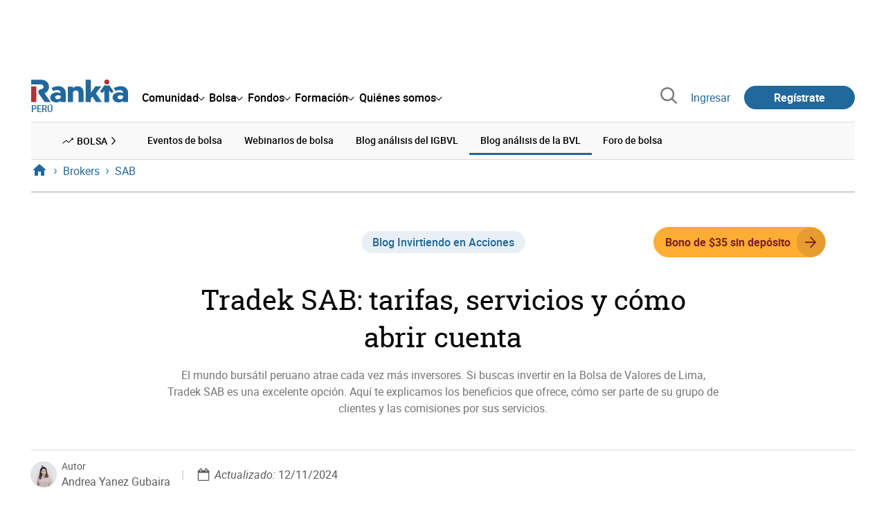

--- FILE ---
content_type: text/html; charset=utf-8
request_url: https://www.rankia.pe/blog/bvl-mercado-al-dia/4954517-tradek-sab-tarifas-servicios-como-abrir-cuenta
body_size: 25402
content:
<!DOCTYPE html>
<html itemscope itemtype='https://schema.org/WebPage' lang='es-pe' xml:lang='es-pe' xmlns='http://www.w3.org/1999/xhtml'>
<head>
<link href='https://bam-cell.nr-data.net' rel='preconnect'>
<link href='https://d31dn7nfpuwjnm.cloudfront.net' rel='preconnect'>
<link href='https://www.google-analytics.com' rel='preconnect'>
<link href='https://www.googletagservices.com' rel='preconnect'>
<link href='https://www.googletagmanager.com' rel='preconnect'>
<link href='https://cdn.mxpnl.com' rel='preconnect'>
<link href='https://connect.facebook.net' rel='dns-prefetch'>
<link href='https://www.googleadservices.com' rel='dns-prefetch'>
<link href='https://googleads.g.doubleclick.net' rel='dns-prefetch'>
<script>
  function removeHubSpotCookies() {
    const didomi = Didomi?.getUserStatus();
  
    // Required purposes for HubSpot
    const requiredPurposes = [
      'create_ads_profile',
      'create_content_profile',
      'measure_content_performance',
      'improve_products',
      'cookies',
      'device_characteristics'
    ];
  
    // Check if HubSpot is explicitly denied or any required purpose is denied
    const hubspotDenied = didomi?.vendors?.consent?.disabled?.includes('c:hubspot');
    const anyRequiredPurposeDenied = requiredPurposes.some(purpose =>
      didomi?.purposes?.consent?.disabled?.includes(purpose)
    );
  
    if (hubspotDenied || anyRequiredPurposeDenied) {
      // Create a interval to check for HubSpot cookies
      const checkForCookies = setInterval(() => {
        const cookies = document.cookie.split(';');
        const hasHubspotCookies = cookies.some(cookie => {
          const cookieName = cookie.split('=')[0].trim();
          return cookieName.startsWith('__hs') || cookieName === 'hubspotutk';
        });
  
        if (hasHubspotCookies) {
            clearInterval(checkForCookies);
            cookies.forEach(cookie => {
              const cookieName = cookie.split('=')[0].trim();
              if (cookieName.startsWith('__hs') || cookieName === 'hubspotutk') {
                document.cookie = `${cookieName}=; expires=Thu, 01 Jan 1970 00:00:00 GMT; path=/; domain=.${window.location.hostname}`;
              }
            });
          }
        }, 1000);
  
      // Clear the interval after 10 seconds to prevent infinite checking
      setTimeout(() => clearInterval(checkForCookies), 10000);
    }
  }
  
  window.didomiOnReady = window.didomiOnReady || []
  window.didomiOnReady.push(function () {
    removeHubSpotCookies()
  })
</script>
<script type="text/javascript" id="hs-script-loader" async defer src="//js-eu1.hs-scripts.com/25090479.js"></script>
<meta content='width=device-width, initial-scale=1' name='viewport'>
<meta content='text/html; charset=utf-8' http-equiv='Content-Type'>
<script>
  window.dataLayer = window.dataLayer || [];
  function gtag() { window.dataLayer.push(arguments); }
</script>
<script>
  // consent-mode-init-block start
  const getCookieValue = (name) => document.cookie
        .split('; ')
        .find((row) => row.startsWith(`${name}=`))
        ?.split('=')[1];
  
  const getGranted = cookie => cookie === 'true' ? 'granted' : 'denied'
  
  const cookieBanners = getCookieValue('banners')
  const cookieTracking = getCookieValue('tracking')
  
  gtag('consent', 'default', {
    functionality_storage: 'granted',
    ad_storage: getGranted(cookieBanners),
    analytics_storage: getGranted(cookieTracking),
    wait_for_update: 500,
    region: ['es-pe']
  });
  //consent-mode-init-block end
</script>
<script>
  (function(w,d,s,l,i){w[l]=w[l]||[];w[l].push({'gtm.start':
  new Date().getTime(),event:'gtm.js'});var f=d.getElementsByTagName(s)[0],
  j=d.createElement(s),dl=l!='dataLayer'?'&l='+l:'';j.async=true;j.src=
  'https://www.googletagmanager.com/gtm.js?id='+i+dl;f.parentNode.insertBefore(j,f);
  })(window,document,'script','dataLayer','GTM-N6T857S');
</script>
<script>
  window.dataLayer = window.dataLayer || []
  
  const areaSelectors = {"header":".rnk-Layout_MainHeader, .rnk-MainHeader","notifications":".rnk-Layout_NotificationsWrapper, .mobile-alerts","hero":".rnk-Hero, .rnk-Review_Header, .rnk-Hero-conversion","sidebar":".rnk-Layout_Sidebar-medium, .rnk-Layout_Sidebar-small","prefooter":".rnk-PreFooter","content":".rnk-Layout_Content, .rnk-Layout_Content-wide, .mobile-main","footer":".rnk-Footer","fixed-bottom":".rnk-FixedContainer"}
  const touchPoints = {"header":{"logo":".rnk-MainHeader_LogoWrapper","mega-menu":".rnk-MegaMenu_SectionsWrapper","sub-menu":".rnk-SectionNav","notification-bell":"notification-bell","search-preview":"#search-preview","profile-agent":"profile-agent"},"notifications":{"breadcrumbs":".breadcrumbs","disclamer":".rnk-Flash-disclaimer"},"hero":{"blog-author":".rnk-Blog_AuthorLink","blog-title":".rnk-Blog_Title","heading":".rnk-Hero_Heading","cta-button":".rnk-Hero_CtaWrapper .rnk-Button-cta, .rnk-Hero_CtaWrapper .rnk-Button-cta-orange","cta-dropdown-item":".rnk-Hero_CtaWrapper dropdown-item","sticky-title":".rnk-Hero_StickyTitleWrapper","navbar":".rnk-Hero_NavBar","review-header-cta":".rnk-Review_HeaderCta","metadata-item":".rnk-Metadata_Item"},"content":{"review-nav":".rnk-Review_Nav","post-footer":".rnk-BlogPost_Footer","post-related":".rnk-PostRelated"},"prefooter":{"blogs-list":".rnk-Home_BlogList","aviso-cfds":"#aviso-cfds"},"footer":{"social-network":".rnk-Footer_Social","navigation":".rnk-Footer_Copyright .rnk-Footer_Link"}}
  const bannerSlotNames = ["megabanner","megabanner-dos","megabanner-tres","megabanner-cuatro","megabanner-cinco","megabanner-bolsa","megabanner-fondos","megabanner-ahorro","megabanner-financiacion","sky-der","sky-izq","cintillo","boton","boton-dos","boton-tres","boton-cuatro","boton-cinco","boton-seis","robapaginas","robapaginas-dos","robapaginas-tres","robapaginas-cuatro","robapaginas-cinco","robapaginas-seis","robapaginas-300x250","robapaginas-300x600","robapaginas-300x90","robapaginas-dos-300x90","robapaginas-ahorro","robapaginas-bolsa","robapaginas-financiacion","robapaginas-fondos"]
  
  const bannerAreaSelectors = bannerSlotNames.reduce((accumulator, currentValue) => {
    accumulator[`banner-${currentValue}`] = `#${currentValue}-id`
    return accumulator
  }, {})
  
  const findParent = (target, object) => {
    for (const [identifier, selector] of Object.entries(object)) {
      if (target.closest(selector)) {
        return identifier;
      }
    }
    return 'no_especificado'
  }
  
  const findTrixAttachment = target => {
    const block = target.closest('action-text-attachment')
    const type = block?.attributes['content-type']?.value?.split('.')[2]
    if (type) return `widget_${type}`
    const presentation = block?.attributes['presentation']?.value
    if (presentation) return `widget_${presentation}`
    const userlink = block?.querySelector('a').href.includes('/usuarios/') ? 'userlink' : null
    if (userlink) return `widget_${userlink}`
    const wizard = target.closest('multistep-wizard')?.dataset?.captador
    if (wizard) return `asistente_${wizard}`
  
    return 'no_especificado'
  }
  
  const getAreaAndTouchpoint = target => {
    const area = findParent(target, areaSelectors)
    const touchPoint = findParent(target, bannerAreaSelectors)
  
    if (area === 'content') {
      const trixBlock = findTrixAttachment(target)
      if (trixBlock !== 'no_especificado') return [area, trixBlock]
    }
    if (touchPoint !== 'no_especificado') {
      return [area, touchPoint]
    } else if(area === 'sidebar') {
      return [area, target.closest('.rnk-SidebarBlock')?.id]
    } else if (area !== 'no_especificado' && area !== 'fixed-bottom') {
      return [area, findParent(target, touchPoints[area])]
    }
  
    return [area, touchPoint]
  }
  
  const getTextOrImg = node => {
    return node.innerText ? node.innerText.trim() : node.querySelector('img')?.outerHTML || 'no_especificado'
  }
  
  const getUrlData = href => {
    let url = ''
    let type = 'no_especificado'
    let id = 'no_especificado'
    let params = {}
  
    try {
      url = new URL(href)
    } catch(error) {
      return [type, id, params]
    }
  
    if (url.hostname === 'bit.ly') {
      type = 'Bitly'
    } else if (url.hostname === 'go.rankia.com') {
      type = 'JotURL'
    } else if ((url.hostname.includes('.rankia.') && url.pathname.startsWith('/redirections')) || url.hostname === 'red.rankia.com') {
      type = 'Nativo'
      if (url.search) {
        for ([key, value] of url.searchParams.entries()) { if (key.startsWith('cta')) params[key] = value }
      }
      if (url.hostname === 'red.rankia.com') {
        id = url.pathname.split('/').pop()
      }
    }
    if (type !== 'no_especificado') {
      id = url.pathname.split('/').pop()
    }
    return [type, id, params]
  }
  
  const getTargetData = (target, href = '') => {
    const url = href ? href : target.href
    const [redirectionType, redirectionId, params] = getUrlData(url)
    const [area, touchPoint] = getAreaAndTouchpoint(target)
    const isRedirection = redirectionType !== 'no_especificado'
    const options = {
      event: isRedirection ? 'redirectionClick' : 'linkClick',
      anchorContent: getTextOrImg(target),
      area: area,
      destinationURL: url,
      obfuscated: target.tagName !== 'A',
      redirectionType: redirectionType,
      redirectionId: redirectionId,
      touchPoint: touchPoint
    }
    return Object.assign(options, params)
  }
  
  window.setObfucatedDataToDatalayer = (target, url) => {
    window.dataLayer.push(getTargetData(target, url))
  }
  
  document.addEventListener('click', evt => {
    const clickedElement = evt.target
    const anchor = clickedElement.closest('A')
  
    if (anchor && (anchor.href.startsWith('https://') || anchor.href.startsWith('http://') || anchor.href.startsWith('/'))) {
      window.dataLayer.push(getTargetData(anchor));
    }
  }, true)
</script>


<title>Tradek SAB: tarifas, servicios y cómo abrir cuenta | Rankia</title>
<meta content='Descubre los beneficios de invertir con Tradek SAB en la Bolsa de Valores de Lima, conoce sus servicios, comisiones y cómo abrir una cuenta fácilmente.' name='description'>
<meta content='2024-11-12T05:28:31-05:00' name='date'>
<link href='https://www.rankia.pe/blog/bvl-mercado-al-dia/4954517-tradek-sab-tarifas-servicios-como-abrir-cuenta' rel='canonical'>
<link href='https://www.rankia.pe/blog/bvl-mercado-al-dia/4954517-tradek-sab-tarifas-servicios-como-abrir-cuenta' hreflang='es-pe' rel='alternate'>
<meta content='max-image-preview:large' name='robots'>
<meta name="csrf-param" content="authenticity_token" />
<meta name="csrf-token" content="NVTvUoxDrKMysfVCrtL4syAixgulwtvwXn5y-_rmdSOgJvcjuyDs8V4wFI961mZUMjVJlX9f0sbL_A4mOAwSWA" />
<script type="application/ld+json">{"@context":"https://schema.org","@type":"BlogPosting","headline":"Tradek SAB: tarifas, servicios y cómo abrir cuenta","image":["https://d31dn7nfpuwjnm.cloudfront.net/images/valoraciones/0062/4400/tradek_logo.gif?1719479753"],"datePublished":"2021-04-13T02:21:00-05:00","dateModified":"2024-11-12T05:28:31-05:00","author":{"@type":"Person","name":"Andrea Yanez Gubaira","image":"https://d31dn7nfpuwjnm.cloudfront.net/images/avatar/932411_original_1651142502.jpeg?1651142502","url":"https://www.rankia.pe/usuarios/andrea-yanez-gubaira"},"publisher":{"@type":"Organization","name":"Rankia","url":"https://www.rankia.pe","logo":{"@type":"ImageObject","width":300,"height":73,"url":"https://www.rankia.pe/assets/rankia_logo-2c2419e2389f406983884453d7972e9ad481ae78835d2226499d9b863815a1b9.svg"},"brand":"Rankia","publishingPrinciples":"https://www.rankia.pe/politica-editorial","sameAs":["https://www.youtube.com/@Rankialatam","https://www.instagram.com/rankia.pe/","https://www.facebook.com/RankiaPeru","https://x.com/RankiaPeru","https://www.linkedin.com/company/rankia-per%C3%BA/"]},"description":"El mundo bursátil peruano atrae cada vez más inversores. Si buscas invertir en la Bolsa de Valores de Lima, Tradek SAB es una excelente opción. Aquí te explicamos los beneficios que ofrece, cómo ser parte de su grupo de clientes y las comisiones por sus servicios.","interactionStatistic":{"@type":"InteractionCounter","interactionType":"https://schema.org/LikeAction","userInteractionCount":1},"mainEntityOfPage":{"@type":"WebPage","@id":"https://www.rankia.pe/blog/bvl-mercado-al-dia/4954517-tradek-sab-tarifas-servicios-como-abrir-cuenta","url":"https://www.rankia.pe/blog/bvl-mercado-al-dia/4954517-tradek-sab-tarifas-servicios-como-abrir-cuenta"}}</script>

<link rel="preload" href="/assets/roboto-regular-870ef492e002e33a3aa893966cd38dd6d6d80c1beb1d7251d8b8e5f23631c9c4.woff2" as="font" type="font/woff2" crossorigin="anonymous">
<link rel="preload" href="/assets/roboto-italic-98402cf565e09a54bf66b59506b72c155fc5baf3e9259e3c7c7c2a611bb0428b.woff2" as="font" type="font/woff2" crossorigin="anonymous">
<link rel="preload" href="/assets/roboto-medium-50d7a83d9c3500e30463a029d9987a88de206c7dcbbec0830ac1bc92e9a465b1.woff2" as="font" type="font/woff2" crossorigin="anonymous">
<link rel="preload" href="/assets/roboto-bold-e280d11c13e4712c1508a9b5770d89c04259e3be10a572677206348cfae019cd.woff2" as="font" type="font/woff2" crossorigin="anonymous">
<link rel="preload" href="/assets/roboto-slab-118eddb9cdbe3f35ad704abb80c7a1700c4ce9e7be1a9c454eea771cc83d60fa.woff2" as="font" type="font/woff2" crossorigin="anonymous">
<link rel="preload" href="/assets/fonts-fc7a360167c6aa29234e02e2b9e2c9c3293cd59d11e285672456206cd527315e.css" as="style" type="text/css">
<link rel="stylesheet" href="/assets/fonts-fc7a360167c6aa29234e02e2b9e2c9c3293cd59d11e285672456206cd527315e.css" media="all" data-turbo-track="reload" />
<link rel="stylesheet" href="/assets/application-0add302ddb4325b896392bc9a40eeec26c54c468b81b314cae8bccffc23df8f7.css" media="all" data-turbo-track="reload" />



<link rel="icon" type="image/x-icon" href="/assets/favicon/favicon-4074964808af5e191fa99f1cdaf09fda63446d8d740b00d89bec21864637541d.ico" />
<link rel="apple-touch-icon" type="image/png" href="/assets/favicon/apple-touch-icon-c91689e8977312556edff16f659a29393c4a11f74685f99c1ca02b6fc7b6a44e.png" sizes="180x180" />
<link rel="icon" type="image/png" href="/assets/favicon/favicon-32x32-0c83aec75b6a53e74ccb7cac04b32a249ce1b17ec94e9f8b9367bc4890625e02.png" sizes="32x32" />
<link rel="icon" type="image/png" href="/assets/favicon/favicon-16x16-619944f642b65e4b8751c62b455133a3c61e08bbd99d7bb7f9ea2838a396385e.png" sizes="16x16" />
<link rel="mask-icon" type="image/x-icon" href="/assets/favicon/safari-pinned-tab-b8f7d03f88f89437790c2bf7a4215f588e0e4930b5b98848dc4e56409e88a75a.svg" color="#21689d" />
<meta content='#ffffff' name='msapplication-TileColor'>
<meta content='#ffffff' name='theme-color'>
<link href='/blogs/bvl-mercado-al-dia/feed.rss' rel='alternate' title='Invirtiendo en Acciones' type='application/rss+xml'>
<meta content='3143F73E15CB82F879F9EAFAD0042661' name='msvalidate.01'>
<meta content="https://d31dn7nfpuwjnm.cloudfront.net/images/valoraciones/0062/4400/tradek_logo.gif?1719479753" itemprop="image" />
<meta content="Tradek SAB: tarifas, servicios y cómo abrir cuenta" itemprop="name" />
<meta content="Descubre los beneficios de invertir con Tradek SAB en la Bolsa de Valores de Lima, conoce sus servicios, comisiones y cómo abrir una cuenta fácilmente." itemprop="description" />
<meta content="summary_large_image" name="twitter:card" />
<meta content="@RankiaPeru" name="twitter:site" />
<meta content="https://d31dn7nfpuwjnm.cloudfront.net/images/valoraciones/0062/4400/tradek_logo.gif?1719479753" name="twitter:image" />
<meta content="Tradek SAB: tarifas, servicios y cómo abrir cuenta" name="twitter:title" />
<meta content="Descubre los beneficios de invertir con Tradek SAB en la Bolsa de Valores de Lima, conoce sus servicios, comisiones y cómo abrir una cuenta fácilmente." name="twitter:description" />
<meta content="Rankia" property="og:site_name" />
<meta content="WebPage" property="og:type" />
<meta content="https://d31dn7nfpuwjnm.cloudfront.net/images/valoraciones/0062/4400/tradek_logo.gif?1719479753" property="og:image" />
<meta content="Tradek SAB: tarifas, servicios y cómo abrir cuenta" property="og:title" />
<meta content="Descubre los beneficios de invertir con Tradek SAB en la Bolsa de Valores de Lima, conoce sus servicios, comisiones y cómo abrir una cuenta fácilmente." property="og:description" />
<meta content="https://www.rankia.pe/blog/bvl-mercado-al-dia/4954517-tradek-sab-tarifas-servicios-como-abrir-cuenta" property="og:url" />
<meta content="2021-04-13 02:21:00 -0500" property="article:published_time" />
<meta content="2024-11-12 05:28:31 -0500" property="article:modified_time" />
<meta content="Invirtiendo en Acciones" property="article:section" />
<meta content="Beneficios, Sociedad Agente de Bolsa, Bolsa de Valores de Lima (BVL), Superintendencia del Mercado de Valores (SMV), Tradek SAB, Broker" property="article:tag" />


<script src="/assets/application-683251982bc5539bd3612959c81d060e9cba0b5a4d51142792e5d0d8f845cee1.js" defer="defer" data-turbo-track="reload"></script>
<script src="/packs/js/popbox-bf87270fa0194f10379e.js" defer="defer" data-turbo-track="reload"></script>
<script src="/packs/js/basic-components-91633892417f48e888dc.js" defer="defer" data-turbo-track="reload"></script>
<script src="/packs/js/notificaciones-a96d492426ab506d8c59.js" defer="defer" data-turbo-track="reload"></script>
<script src="/packs/js/search-3ac3b5827d67c7f31427.js" defer="defer" data-turbo-track="reload"></script>
<script src="/packs/js/megamenu-ca3da5db522ab843b6f5.js" defer="defer" data-turbo-track="reload"></script>
<script src="/packs/js/o9n-5b6de735dd39d57f4806.js" defer="defer" data-turbo-track="reload"></script>
<script src="/packs/js/hotwired-137a2790c847b6ca9c0c.js" defer="defer" data-turbo-track="reload"></script>
<script src="https://securepubads.g.doubleclick.net/tag/js/gpt.js" async="async"></script>
<script>
  window.googletag = window.googletag || {cmd: []}
  
  window.isDlBannerAllows = () => {
    if (true) return true
  
    return !!dataLayer?.find(item => item[0] === 'consent' && item[2].ad_storage === 'granted')
  }
  
  window.getDlfield = (fieldName) => {
    // find the last object with 'event' field equals to 'pageView'
    const lastPageViewObject = dataLayer?.slice().reverse().find(item => item['event'] === 'page_view')
    return lastPageViewObject?.[fieldName]
  }
  
  window.initGtagSlot = (slotId, slotName, sizes) => {
    const slot = googletag.pubads().getSlots().find(slot => slot.getSlotElementId() === slotId)
    if (slot) {
      return googletag.pubads().refresh([slot])
    }
    return googletag.defineSlot('1006594/rankiape', sizes, slotId).setTargeting('pos', [slotName]).addService(googletag.pubads())
  }
  
  window.displayGtagSlot = (slotId) => {
    googletag.cmd.push(function() {
      const slot = googletag.pubads().getSlots().find(slot => slot.getSlotElementId() === slotId)
      if (slot) {
        return googletag.display(slot);
      }
      const thisSlot = allSlots?.find(item => item[0] === slotId)
      if (thisSlot) {
        const [_, slotName, sizes] = thisSlot
        googletag.defineSlot('1006594/rankiape', sizes, slotId).setTargeting('pos', [slotName]).addService(googletag.pubads())
        return googletag.display(slotId);
      }
    })
  }
  
  window.displayAllGtagSlots = () => {
    googletag.pubads().getSlots().forEach(slot => googletag.display(slot.getSlotElementId()))
  }
</script>
<script>
  const allSlots = [
    ['megabanner-id', 'megabanner', [[970, 90], [728, 90]]],
    ['megabanner-dos-id', 'megabanner_dos', [[970, 90], [728, 90]]],
    ['sky-izq-id', 'sky_izq', [[160, 600], [120, 600]]],
    ['sky-der-id', 'sky_der', [[160, 600], [120, 600]]],
  ]
  
  window.addSlots = (slots) => {
    if (allSlots.find(item => item[0] === slots[0])) return
  
    allSlots.push(slots)
  }
  
  window.googletagInint = () => {
    if (isDlBannerAllows()) {
  
      googletag.cmd.push(function() {
        allSlots.forEach(item => {
          return initGtagSlot(...item)
        })
  
        googletag.pubads()
          .setTargeting('perfil', [getDlfield('buyer_profile')])
          .setTargeting('etiqueta', [getDlfield('tag_main')])
          .setTargeting('blog', [getDlfield('blog')])
          .setTargeting('pageID', [getDlfield('page_id')])
  
        googletag.pubads().collapseEmptyDivs()
        googletag.pubads().enableSingleRequest()
        googletag.pubads().setCentering(true)
        googletag.enableServices()
        googletag.pubads().getSlots().forEach(slot => {
          googletag.pubads().refresh([slot])
        })
      })
    }
  }
  
  document.addEventListener('turbo:load', googletagInint)
</script>


<script>
  window.addEventListener('load', function () {
    loadBanners()
  })
  document.addEventListener('turbo:frame-load', function () {
    googletag.cmd.push(function() {
      googletag.destroySlots()
      loadBanners()
    })
  })
  
  document.addEventListener('load-awesomplete-css', function () {
    const awesompleteCss = document.createElement('link')
    awesompleteCss.rel = 'stylesheet'
    awesompleteCss.media = 'screen'
    awesompleteCss.href = '/assets/awesomplete.min-489369b2d6ba80968c22f8c6733a4ba8bc983d6b067823a602c4bebc85924400.css'
    document.head.appendChild(awesompleteCss)
  })
  
  document.addEventListener('DOMContentLoaded', function () {
    window.googletag = window.googletag || {cmd: []}
    googletag.cmd.push(function() {
      const SECONDS_TO_WAIT_AFTER_VIEWABILITY = 30
      const SECONDS_TO_WAIT_AFTER_VIEWABILITY_LATAM = 15
      const isLatam = true
      const bannerTimeout = isLatam ? SECONDS_TO_WAIT_AFTER_VIEWABILITY_LATAM : SECONDS_TO_WAIT_AFTER_VIEWABILITY
  
      googletag.pubads().addEventListener('impressionViewable', function(event) {
        let slot = event.slot
        setTimeout(function() {
            googletag.pubads().refresh([slot])
          },
          bannerTimeout * 1000
        )
      })
    })
  })
</script>

</head>
<body>
<turbo-frame data-turbo-action='advance' id='content'>
<link rel="stylesheet" href="/assets/trix_editor-52e8b041af064fe00013f44a74dd7adb6431864486fe6806c7e93bff3d159dc8.css" data-turbo-track="reload" />

<script type='application/javascript'>
document.addEventListener('turbo:frame-render', function () {
  document.title = 'Tradek SAB: tarifas, servicios y cómo abrir cuenta | Rankia'

  let metaDescription = 'Descubre los beneficios de invertir con Tradek SAB en la Bolsa de Valores de Lima, conoce sus servicios, comisiones y cómo abrir una cuenta fácilmente.'

  let metaDate = '2024-11-12T05:28:31-05:00'

  if (document.querySelector('meta[name="description"]') === null) {
    createElementAndAddIt('description', metaDescription)
  }
  else {
    document.querySelector('meta[name="description"]').setAttribute('content', metaDescription)
  }

  if(metaDate !== 0) {
    if (document.querySelector('meta[name="date"]') === null) {
      createElementAndAddIt('date', metaDate)
    } else {
      document.querySelector('meta[name="date"]').setAttribute('content', metaDate)
    }
  }
})

function createElementAndAddIt(name, content) {
  let element = document.createElement('meta')
  element.name = name
  element.setAttribute('content', content)

  document.querySelector('title').insertAdjacentElement('afterend',element);
}

</script>

<div class='nojs rnk-Page seccion-post bolsa bvl-mercado-al-dia' data-layout='application' id='layout-block'>
<link rel="stylesheet" href="/assets/standalone/components/modules/blogs/index-23ce6c679cd9dff601790afc504782193aec6e26ff0502a471751d1e9eb81a1b.css" media="all" data-turbo-track="reload" />
<link rel="stylesheet" href="/assets/standalone/pages/posts-7f27d1a7a8f63cbbe6414206a9758263915e582873dfb94133cc7e7121d27251.css" media="all" data-turbo-track="reload" />
<link rel="stylesheet" href="/assets/standalone/opinion_experto-8cbe281ebd4c5f48833f43f82628d61f11b32c1b9c64174b99913761c1391958.css" media="all" data-turbo-track="reload" />

<script src="/packs/js/stock-components/stock-web-components-b5dda22d5531768d0714.js" data-turbo-track="reload"></script>
<script src="/packs/js/stock-components/fund-web-components-b923b77cf546631adf81.js" data-turbo-track="reload"></script>
<script src="/packs/js/opinables/sticky-header-20250ccf323c7a225c7d.js" defer="defer" data-turbo-track="reload"></script>


<!-- Google Tag Manager (noscript) -->
<noscript>
<iframe height='0' src='https://www.googletagmanager.com/ns.html?id=GTM-N6T857S' style='display:none;visibility:hidden' width='0'></iframe>
</noscript>
<!-- End Google Tag Manager (noscript) -->

<link rel="stylesheet" href="/assets/components/vc-image-box-4d8171dc7641b2e094cdb19981e64b40b75ea174239c96a8ca0971b1f73392bb.css" media="all" data-turbo-track="reload" />

<div class='rnk-Layout'>
<div class='core-BackLayer'>
<div class='core-BackLayer_OutsideBannersWrapper'>
<div class='core-BackLayer_OutsideBanner-left'>
<div class="bnr-Bloque-exterior-izq"><div id="sky-izq-id" style="width: 160px; height: 600px;"><script>displayGtagSlot('sky-izq-id')</script></div></div>
</div>
<div class='core-BackLayer_OutsideBanner-right'>
<div class="bnr-Bloque-exterior-der"><div id="sky-der-id" style="width: 160px; height: 600px;"><script>displayGtagSlot('sky-der-id')</script></div></div>
</div>
</div>
</div>
<div class='rnk-Layout_MainWrapper'>
<div class='rnk-Layout_Main rnk-Layout-content-boxed'>
<div class='rnk-Layout_MainHeader'>
<div class="bnr-Bloque-superior"><div id="megabanner-id" style="width: 970px; height: 90px;"><script>displayGtagSlot('megabanner-id')</script></div></div>
<header class='rnk-MainHeader' data-action='resize@window-&gt;megamenu#closeMenu
                      click@window-&gt;megamenu#closeMenuClickingOutside' data-controller='megamenu'>
<input class='hidden' data-action='change-&gt;megamenu#positionMenu' data-megamenu-target='burger' id='open-menu' type='checkbox'>
<div class='rnk-MainSiteNav rnk-flex rnk-flex-justify-between rnk-flex-align-center'>
<div class='rnk-MainLinks rnk-flex rnk-flex-align-center'>
<div class='rnk-MainMenuToggle'>
<label for='open-menu' id='open-menu-label'></label>
</div>
<div class='rnk-MainHeader_LogoWrapper'>
<a data-turbo="true" data-turbo-frame="content" href="/"><img alt="Rankia" class="rnk-MainHeader_Logo" width="99" height="24" src="/assets/rankia_logo-2c2419e2389f406983884453d7972e9ad481ae78835d2226499d9b863815a1b9.svg" /></a>
<span class='rnk-MainHeader_LogoText'>Perú</span>
</div>
<nav aria-label='Barra de navegación principal' class='rnk-MegaMenu rnk-MegaMenu-seo' role='menubar'>
<div class='rnk-MegaMenu_Main' data-megamenu-target='mainNav'>
<div class='rnk-MegaMenu_MainItem'>
<button aria-haspopup='true' class='rnk-Button-reset rnk-MegaMenu_Item rnk-MegaMenu_Item-toggler-main rnk-MegaMenu_Item-toggler-main-arrow' data-action='click-&gt;megamenu#togglerMainNavClick' data-gap='comunidad' data-megamenu-target='togglerMainNav' data-title='comunidad' id='megamenu-comunidad-toggler' role='menuitem'>
<span>Comunidad</span>
</button>
</div>
<div class='rnk-MegaMenu_MainItem'>
<button aria-haspopup='true' class='rnk-Button-reset rnk-MegaMenu_Item rnk-MegaMenu_Item-toggler-main rnk-MegaMenu_Item-toggler-main-arrow' data-action='click-&gt;megamenu#togglerMainNavClick' data-gap='bolsa' data-megamenu-target='togglerMainNav' data-title='bolsa' id='megamenu-bolsa-toggler' role='menuitem'>
<span>Bolsa</span>
</button>
</div>
<div class='rnk-MegaMenu_MainItem'>
<button aria-haspopup='true' class='rnk-Button-reset rnk-MegaMenu_Item rnk-MegaMenu_Item-toggler-main rnk-MegaMenu_Item-toggler-main-arrow' data-action='click-&gt;megamenu#togglerMainNavClick' data-gap='fondos' data-megamenu-target='togglerMainNav' data-title='fondos' id='megamenu-fondos-toggler' role='menuitem'>
<span>Fondos</span>
</button>
</div>
<div class='rnk-MegaMenu_MainItem'>
<button aria-haspopup='true' class='rnk-Button-reset rnk-MegaMenu_Item rnk-MegaMenu_Item-toggler-main rnk-MegaMenu_Item-toggler-main-arrow' data-action='click-&gt;megamenu#togglerMainNavClick' data-gap='formacion' data-megamenu-target='togglerMainNav' data-title='formacion' id='megamenu-formacion-toggler' role='menuitem'>
<span>Formación</span>
</button>
</div>
<div class='rnk-MegaMenu_MainItem'>
<button aria-haspopup='true' class='rnk-Button-reset rnk-MegaMenu_Item rnk-MegaMenu_Item-toggler-main rnk-MegaMenu_Item-toggler-main-arrow' data-action='click-&gt;megamenu#togglerMainNavClick' data-gap='quienes_somos' data-megamenu-target='togglerMainNav' data-title='quienes-somos' id='megamenu-quienes-somos-toggler' role='menuitem'>
<span>Quiénes somos</span>
</button>
</div>
</div>
</nav>

</div>
<div class='rnk-MainTools rnk-flex rnk-flex-align-center'>
<div class='rnk-Elastic' data-controller='search-preview' id='search-preview'>
<button class='rnk-Elastic_IconLupa' data-action='search-preview#show' title='Buscar en Rankia'>
<span class="rnk-svg-icon-pseudo rnk-Elastic_Icon rnk-text-color-grey-darker" style="--icon-url: url(/assets/icons/icon-search-grey-7cef8b165cec2020f15f7e12a2144972fcd3661f8a2919982389f198c14ccd81.svg); --icon-size: 1em"></span>
</button>
<div class='rnk-Elastic_Search' data-action='resize@window-&gt;search-preview#resize tab-click-&gt;search-preview#tabClick' data-search-preview-target='search'>
<div class='rnk-Elastic_SearchFormWrapper'>
<form data-search-preview-target="form" data-action="submit-&gt;search-preview#submit" class="rnk-Elastic_SearchForm" action="/buscador" accept-charset="UTF-8" method="get"><input data-search-preview-target='selectedCategory' name='categoria' type='hidden'>
<div class='rnk-Elastic_SearchBoxWrapper rnk-flex rnk-width-wide rnk-flex-align-center rnk-flex-justify-between'>
<input type="search" name="q" id="q" placeholder="Busca en Rankia..." class="rnk-Elastic_SearchBox" data-search-preview-target="q" data-action="input-&gt;search-preview#input" autocomplete="off" />
<div class='rnk-flex relative'>
<input type="image" src="https://www.rankia.pe/assets/icons/search-primary-f6586de80998c67a47f90feae8f5ce3d95d17fc8891b60086b91c8c55a9c4768.svg" class="rnk-Elastic_SearchSubmit" alt="Buscar en Rankia" data-search-preview-target="submit" />
<div class='rnk-Elastic_SearchLoading invisible' data-search-preview-target='loading'>
<img class="rnk-Elastic_SearchLoadingIcon" loading="lazy" src="https://www.rankia.pe/assets/icons/loading-009a44d6cde9bc6fadfc0f92e8dac6e0007806bb641003c597fe47e4ad0b36b7.svg" />
</div>
</div>
</div>
</form><div class='rnk-ComponentTabs hidden' data-action='resize@window-&gt;search-tabs#resize' data-controller='search-tabs' data-search-preview-target='searchTabs'>
<button class='rnk-Button rnk-ComponentTabsNav rnk-ComponentTabsNav-left' data-action='search-tabs#arrowLeftClick' data-search-tabs-target='arrowLeft' type='button'>
<span class="rnk-svg-icon-pseudo svg-icon-rotate-180 rnk-ComponentTabsNavIcon" style="--icon-url: url(/assets/icons/caret-outline-af0c968e9f35ed8cb36d9c6c266be072265fd720299ea91c640ba5093f3e8f2f.svg); --icon-size: .75em"></span>
</button>
<div class='rnk-ComponentTabsViewport' data-action='scroll-&gt;search-tabs#viewportScroll' data-search-tabs-target='viewport'>
<div aria-label='Navegación en pestañas' class='rnk-ComponentTabsList' data-action='transitionend-&gt;search-tabs#transitionEnd' data-search-tabs-target='bar' role='tablist'>
<div aria-selected='true' class='rnk-ComponentTabsItem' data-action='click-&gt;search-tabs#tabClick' data-category='todo' data-search-tabs-target='tab' role='tab'>
Todo
</div>
<div aria-selected='false' class='rnk-ComponentTabsItem' data-action='click-&gt;search-tabs#tabClick' data-category='foros' data-search-tabs-target='tab' role='tab'>
Foros
</div>
<div aria-selected='false' class='rnk-ComponentTabsItem' data-action='click-&gt;search-tabs#tabClick' data-category='blogs' data-search-tabs-target='tab' role='tab'>
Blogs
</div>
<div aria-selected='false' class='rnk-ComponentTabsItem' data-action='click-&gt;search-tabs#tabClick' data-category='entidades' data-search-tabs-target='tab' role='tab'>
Entidades
</div>
<div aria-selected='false' class='rnk-ComponentTabsItem' data-action='click-&gt;search-tabs#tabClick' data-category='productos' data-search-tabs-target='tab' role='tab'>
Productos
</div>
<div aria-selected='false' class='rnk-ComponentTabsItem' data-action='click-&gt;search-tabs#tabClick' data-category='expertos' data-search-tabs-target='tab' role='tab'>
Expertos
</div>
<div aria-selected='false' class='rnk-ComponentTabsItem' data-action='click-&gt;search-tabs#tabClick' data-category='usuarios' data-search-tabs-target='tab' role='tab'>
Usuarios
</div>
<div aria-selected='false' class='rnk-ComponentTabsItem' data-action='click-&gt;search-tabs#tabClick' data-category='formacion' data-search-tabs-target='tab' role='tab'>
Formación
</div>
<div aria-selected='false' class='rnk-ComponentTabsItem' data-action='click-&gt;search-tabs#tabClick' data-category='videos' data-search-tabs-target='tab' role='tab'>
Vídeos
</div>
</div>
<div class='rnk-ComponentTabsIndicator' data-search-tabs-target='indicator'></div>
</div>
<button class='rnk-Button rnk-ComponentTabsNav rnk-ComponentTabsNav-right' data-action='search-tabs#arrowRightClick' data-search-tabs-target='arrowRight' type='button'>
<span class="rnk-svg-icon-pseudo rnk-ComponentTabsNavIcon" style="--icon-url: url(/assets/icons/caret-outline-af0c968e9f35ed8cb36d9c6c266be072265fd720299ea91c640ba5093f3e8f2f.svg); --icon-size: .75em"></span>
</button>
</div>

</div>
<div class='rnk-Elastic_SearchPopular rnk-display-none-mobile' data-search-preview-target='popularSearch'></div>
<div class='rnk-Elastic_Preview rnk-Elastic_Preview-collapsed' data-search-preview-target='preview'></div>
</div>
</div>

<div class='rnk-MainAccess rnk-MainAccess_Links'>
<form class="rnk-inline" method="post" action="/login?destino_login=%2Fblog%2Fbvl-mercado-al-dia%2F4954517-tradek-sab-tarifas-servicios-como-abrir-cuenta"><button class="rnk-Button-reset rnk-MainAccess_Link" type="submit">Ingresar</button><input type="hidden" name="authenticity_token" value="Mnpj6z3657TbOXI34HHekONjTIxkiqCuExoNcfJbTKOl6m6cQM2iaPPu0tyU0W4S92apR-QULHV9mJRurMn6vA" autocomplete="off" /></form>
<form class="rnk-inline" method="post" action="/registrame"><button title="Regístrate en Rankia" class="rnk-Button-primary rnk-Button-small rnk-Button-pill rnk-margin-left-medium rnk-MainAccess_Link-register" type="submit">Regístrate
</button><input type="hidden" name="authenticity_token" value="LEPKi1ZNgvIVp0ik5ptaI2ErWmi_2HjLG83xqupstHeruZnxeRAUF0cIi5UJTOTdyoViIGW4Ki-rBm7rt3ceJg" autocomplete="off" /></form></div>
<div class='rnk-MainAccess'>
<div class='rnk-Button-primary rnk-Button-small rnk-Button-pill rnk-MainAccess_Access' onclick='popupAcceder()'>
<svg xmlns="http://www.w3.org/2000/svg" class="svg-icon-user-white" viewBox="0 0 512 512" width="1.2em" height="1.2em">
  <path fill="#fff" d="M255,252.76a91.69,91.69,0,1,0-91.68-91.68A91.68,91.68,0,0,0,255,252.76Zm153.81,77.73c-39.76-24.07-98.93-39.62-150.75-39.62-53.67,0-114.56,16.07-155.13,40.93a35.91,35.91,0,0,0-17,30.48v.16l1,66.61a13.78,13.78,0,0,0,13.8,13.56H412.23A13.77,13.77,0,0,0,426,428.86V361.05A35.9,35.9,0,0,0,408.85,330.49Z"></path>
</svg>
<span>Acceder</span>
</div>
</div>


</div>
</div>
<nav aria-label='Navegación principal' class='rnk-MegaMenu_SectionsWrapper rnk-MegaMenu-seo' data-megamenu-target='wrapper'>
<div class='rnk-MegaMenu_Section rnk-MegaMenu_Section-has-3-columns' data-megamenu-target='section' id='megamenu-comunidad' role='menu'>
<div class='rnk-MegaMenu_SectionColumn rnk-MegaMenu_SectionColumn-intro'>
<b class='h3'>Participa en la comunidad financiera de habla hispana con más de un millón de usuarios registrados.</b>
</div>

<div class='rnk-MegaMenu_SectionColumn'>
<div class='rnk-MegaMenu_SectionItem'>
<div aria-haspopup='true' class='rnk-MegaMenu_Item-toggler rnk-MegaMenu_Item' onclick='this.parentElement.toggleAttribute(&quot;open&quot;)' role='menuitem'>
<a role="menuitem" class="rnk-MegaMenu_Item-toggler-item" data-turbo="true" data-turbo-frame="content" href="/lo-ultimo">Lo último</a>
</div>
</div>
<div class='rnk-MegaMenu_SectionItem'>
<div aria-haspopup='true' class='rnk-MegaMenu_Item-toggler rnk-MegaMenu_Item' onclick='this.parentElement.toggleAttribute(&quot;open&quot;)' role='menuitem'>
<a role="menuitem" class="rnk-MegaMenu_Item-toggler-item" data-turbo="true" data-turbo-frame="content" href="/foros">Foros</a>
</div>
</div>
<div class='rnk-MegaMenu_SectionItem'>
<div aria-haspopup='true' class='rnk-MegaMenu_Item-toggler rnk-MegaMenu_Item' onclick='this.parentElement.toggleAttribute(&quot;open&quot;)' role='menuitem'>
<a role="menuitem" class="rnk-MegaMenu_Item-toggler-item" data-turbo="true" data-turbo-frame="content" href="/blogs">Blogs</a>
</div>
</div>
<div class='rnk-MegaMenu_SectionItem'>
<div aria-haspopup='true' class='rnk-MegaMenu_Item-toggler rnk-MegaMenu_Item' onclick='this.parentElement.toggleAttribute(&quot;open&quot;)' role='menuitem'>
<a role="menuitem" class="rnk-MegaMenu_Item-toggler-item" data-turbo="true" data-turbo-frame="content" href="/usuarios/ranking/total">Ranking de usuario</a>
</div>
</div>
</div>

<a role="menuitem" class="rnk-MegaMenu_SectionColumn rnk-MegaMenu_SectionColumn-promo" data-turbo="true" data-turbo-frame="content" href="/blogs"><div class='rnk-MegaMenu_SectionColumn-promoContent'>
<div class='rnk-MegaMenu_SectionColumn-promoBadge'>
Lo mejor de comunidad
</div>
<b class='rnk-block rnk-margin-bottom-small rnk-MegaMenu_SectionColumn-promoTitle'>
<span class='rnk-MegaMenu_SectionColumn-promoTextBackground'>Nuestros blogs de bolsa contienen todo lo que necesitas para empezar a invertir ¿Los conoces?</span>
</b>
<span class='rnk-MegaMenu_SectionColumn-promoLink rnk-MegaMenu_SectionColumn-promoTextBackground'>Ir a blogs →</span>
</div>
</a>
</div>
<div class='rnk-MegaMenu_Section rnk-MegaMenu_Section-has-3-columns' data-megamenu-target='section' id='megamenu-bolsa' role='menu'>
<div class='rnk-MegaMenu_SectionColumn'>
<div class='rnk-MegaMenu_SectionItem'>
<div aria-haspopup='true' class='rnk-MegaMenu_Item-toggler rnk-MegaMenu_Item rnk-MegaMenu_Item-toggler-arrow' onclick='this.parentElement.toggleAttribute(&quot;open&quot;)' role='menuitem'>
<a role="menuitem" class="rnk-MegaMenu_Item-toggler-item" data-turbo="true" data-turbo-frame="content" href="/bolsa">Bolsa</a>
</div>
<div class='rnk-MegaMenu_Subsection'>
<a class="rnk-MegaMenu_Item" role="menuitem" data-turbo="true" data-turbo-frame="content" href="/blog/bvl-mercado-al-dia">Blog BVL Mercado al día</a>
<a class="rnk-MegaMenu_Item" role="menuitem" data-turbo="true" data-turbo-frame="content" href="/blog/analisis-igbvl">Blog IGBVL</a>
<a class="rnk-MegaMenu_Item" role="menuitem" data-turbo="true" data-turbo-frame="content" href="/blog/analisis-igbvl/3589639-mejores-brokers-peru-para-forex-cfds-acciones">Mejores brókers Perú</a>
<a class="rnk-MegaMenu_Item" role="menuitem" data-turbo="true" data-turbo-frame="content" href="/brokers/comparador">Comparador de brokers</a>
<a class="rnk-MegaMenu_Item" role="menuitem" data-turbo="true" data-turbo-frame="content" href="/acciones/comparador">Comparador de acciones</a>
<a class="rnk-MegaMenu_Item" role="menuitem" data-turbo="true" data-turbo-frame="content" href="/foros/bolsa/temas">Foro</a>
</div>
</div>
</div>

<div class='rnk-MegaMenu_SectionColumn'>
<div class='rnk-MegaMenu_SectionItem'>
<div aria-haspopup='true' class='rnk-MegaMenu_Item-toggler rnk-MegaMenu_Item' onclick='this.parentElement.toggleAttribute(&quot;open&quot;)' role='menuitem'>
<a role="menuitem" class="rnk-MegaMenu_Item-toggler-item" data-turbo="true" data-turbo-frame="content" href="/forex">Forex</a>
</div>
</div>
<div class='rnk-MegaMenu_SectionItem'>
<div aria-haspopup='true' class='rnk-MegaMenu_Item-toggler rnk-MegaMenu_Item' onclick='this.parentElement.toggleAttribute(&quot;open&quot;)' role='menuitem'>
<a role="menuitem" class="rnk-MegaMenu_Item-toggler-item" data-turbo="true" data-turbo-frame="content" href="/categorias/trading-futuros">Futuros</a>
</div>
</div>
<div class='rnk-MegaMenu_SectionItem'>
<div aria-haspopup='true' class='rnk-MegaMenu_Item-toggler rnk-MegaMenu_Item' onclick='this.parentElement.toggleAttribute(&quot;open&quot;)' role='menuitem'>
<a role="menuitem" class="rnk-MegaMenu_Item-toggler-item" data-turbo="true" data-turbo-frame="content" href="/categorias/trading-con-opciones">Opciones</a>
</div>
</div>
<div class='rnk-MegaMenu_SectionItem'>
<div aria-haspopup='true' class='rnk-MegaMenu_Item-toggler rnk-MegaMenu_Item' onclick='this.parentElement.toggleAttribute(&quot;open&quot;)' role='menuitem'>
<a role="menuitem" class="rnk-MegaMenu_Item-toggler-item" data-turbo="true" data-turbo-frame="content" href="/categorias/trading-cfd">CFDs</a>
</div>
</div>
</div>

<a role="menuitem" class="rnk-MegaMenu_SectionColumn rnk-MegaMenu_SectionColumn-promo" data-turbo="true" data-turbo-frame="content" href="/blog/analisis-igbvl/6457282-como-elegir-mejor-plataforma-trading"><div class='rnk-MegaMenu_SectionColumn-promoContent'>
<div class='rnk-MegaMenu_SectionColumn-promoBadge'>
La Mejor Plataforma
</div>
<b class='rnk-block rnk-margin-bottom-small rnk-MegaMenu_SectionColumn-promoTitle'>
<span class='rnk-MegaMenu_SectionColumn-promoTextBackground'>¿Tienes la Plataforma de Trading que maximiza tu rendimiento?</span>
</b>
<p class='rnk-MegaMenu_SectionColumn-promoText rnk-margin-none rnk-margin-bottom-medium'>
<span class='rnk-MegaMenu_SectionColumn-promoTextBackground'>Te enseñamos los criterios clave para seleccionar la herramienta que impulsará tu rentabilidad.</span>
</p>
<span class='rnk-MegaMenu_SectionColumn-promoLink rnk-MegaMenu_SectionColumn-promoTextBackground'>¡Optimiza tu Trading!</span>
</div>
</a>
</div>
<div class='rnk-MegaMenu_Section rnk-MegaMenu_Section-has-3-columns' data-megamenu-target='section' id='megamenu-fondos' role='menu'>
<div class='rnk-MegaMenu_SectionColumn'>
<div class='rnk-MegaMenu_SectionItem'>
<div aria-haspopup='true' class='rnk-MegaMenu_Item-toggler rnk-MegaMenu_Item rnk-MegaMenu_Item-toggler-arrow' onclick='this.parentElement.toggleAttribute(&quot;open&quot;)' role='menuitem'>
<a role="menuitem" class="rnk-MegaMenu_Item-toggler-item" data-turbo="true" data-turbo-frame="content" href="/fondos-mutuos">Fondos mutuos</a>
</div>
<div class='rnk-MegaMenu_Subsection'>
<a class="rnk-MegaMenu_Item" role="menuitem" data-turbo="true" data-turbo-frame="content" href="/fondos-de-inversion/comparador">Comparador de fondos mutuos</a>
<a class="rnk-MegaMenu_Item" role="menuitem" data-turbo="true" data-turbo-frame="content" href="/gestoras">Sociedad administradora de fondos mutuos</a>
</div>
</div>
</div>

<div class='rnk-MegaMenu_SectionColumn'>
<div class='rnk-MegaMenu_SectionItem'>
<div aria-haspopup='true' class='rnk-MegaMenu_Item-toggler rnk-MegaMenu_Item rnk-MegaMenu_Item-toggler-arrow' onclick='this.parentElement.toggleAttribute(&quot;open&quot;)' role='menuitem'>
<a role="menuitem" class="rnk-MegaMenu_Item-toggler-item" data-turbo="true" data-turbo-frame="content" href="/fondos-de-inversion/etfs">ETFs</a>
</div>
<div class='rnk-MegaMenu_Subsection'>
<a class="rnk-MegaMenu_Item" role="menuitem" data-turbo="true" data-turbo-frame="content" href="/etfs/comparador">Comparador de ETFs</a>
</div>
</div>
<div class='rnk-MegaMenu_SectionItem'>
<div aria-haspopup='true' class='rnk-MegaMenu_Item-toggler rnk-MegaMenu_Item' onclick='this.parentElement.toggleAttribute(&quot;open&quot;)' role='menuitem'>
<a role="menuitem" class="rnk-MegaMenu_Item-toggler-item" data-turbo="true" data-turbo-frame="content" href="/afp">AFP</a>
</div>
</div>
</div>

<a role="menuitem" class="rnk-MegaMenu_SectionColumn rnk-MegaMenu_SectionColumn-promo" data-turbo="true" data-turbo-frame="content" href="/blog/mejores-fondos-mutuos/4095827-fondos-inversion-mas-rentables-peru"><div class='rnk-MegaMenu_SectionColumn-promoContent'>
<div class='rnk-MegaMenu_SectionColumn-promoBadge'>
Lo mejor de fondos
</div>
<b class='rnk-block rnk-margin-bottom-small rnk-MegaMenu_SectionColumn-promoTitle'>
<span class='rnk-MegaMenu_SectionColumn-promoTextBackground'>¿Cuáles son los mejores fondos de inversión?</span>
</b>
<span class='rnk-MegaMenu_SectionColumn-promoLink rnk-MegaMenu_SectionColumn-promoTextBackground'>Leer artículo →</span>
</div>
</a>
</div>
<div class='rnk-MegaMenu_Section rnk-MegaMenu_Section-has-4-columns' data-megamenu-target='section' id='megamenu-formacion' role='menu'>
<div class='rnk-MegaMenu_SectionColumn rnk-MegaMenu_SectionColumn-intro'>
<b class='h3'>Aprende a invertir mejor con todos los recursos de nuestra comunidad.</b>
</div>

<div class='rnk-MegaMenu_SectionColumn'>
<div class='rnk-MegaMenu_SectionItem'>
<div aria-haspopup='true' class='rnk-MegaMenu_Item-toggler rnk-MegaMenu_Item' onclick='this.parentElement.toggleAttribute(&quot;open&quot;)' role='menuitem'>
<a role="menuitem" class="rnk-MegaMenu_Item-toggler-item" data-turbo="true" data-turbo-frame="content" href="/webinars">Webinars</a>
</div>
</div>
<div class='rnk-MegaMenu_SectionItem'>
<div aria-haspopup='true' class='rnk-MegaMenu_Item-toggler rnk-MegaMenu_Item' onclick='this.parentElement.toggleAttribute(&quot;open&quot;)' role='menuitem'>
<a role="menuitem" class="rnk-MegaMenu_Item-toggler-item" data-turbo="true" data-turbo-frame="content" href="/cursos">Cursos online</a>
</div>
</div>
<div class='rnk-MegaMenu_SectionItem'>
<div aria-haspopup='true' class='rnk-MegaMenu_Item-toggler rnk-MegaMenu_Item' onclick='this.parentElement.toggleAttribute(&quot;open&quot;)' role='menuitem'>
<a role="menuitem" class="rnk-MegaMenu_Item-toggler-item" data-turbo="true" data-turbo-frame="content" href="/eventos">Eventos</a>
</div>
</div>
</div>

<div class='rnk-MegaMenu_SectionColumn'>
<div class='rnk-MegaMenu_SectionItem'>
<div aria-haspopup='true' class='rnk-MegaMenu_Item-toggler rnk-MegaMenu_Item' onclick='this.parentElement.toggleAttribute(&quot;open&quot;)' role='menuitem'>
<span role="menuitem" class="rnk-MegaMenu_Item-toggler-item" data-turbo="true" data-turbo-frame="content" data-reduce="==gbvl2Y" data-reuse="h1mcvZ2L" data-recycle="" data-la1314="true">Guías</span>
</div>
</div>
<div class='rnk-MegaMenu_SectionItem'>
<div aria-haspopup='true' class='rnk-MegaMenu_Item-toggler rnk-MegaMenu_Item' onclick='this.parentElement.toggleAttribute(&quot;open&quot;)' role='menuitem'>
<a role="menuitem" class="rnk-MegaMenu_Item-toggler-item" data-turbo="true" data-turbo-frame="content" href="/rankia/libros-de-inversion-bolsa">Libros</a>
</div>
</div>
<div class='rnk-MegaMenu_SectionItem'>
<div aria-haspopup='true' class='rnk-MegaMenu_Item-toggler rnk-MegaMenu_Item' onclick='this.parentElement.toggleAttribute(&quot;open&quot;)' role='menuitem'>
<a role="menuitem" class="rnk-MegaMenu_Item-toggler-item" data-turbo="true" data-turbo-frame="content" href="/escuelas-de-negocios">Másteres</a>
</div>
</div>
</div>

<a role="menuitem" class="rnk-MegaMenu_SectionColumn rnk-MegaMenu_SectionColumn-promo" data-turbo="true" data-turbo-frame="content" href="/cursos/3270-invirtiendo-entendiendo"><div class='rnk-MegaMenu_SectionColumn-promoContent'>
<div class='rnk-MegaMenu_SectionColumn-promoBadge'>
Curso del mes
</div>
<b class='rnk-block rnk-margin-bottom-small rnk-MegaMenu_SectionColumn-promoTitle'>
<span class='rnk-MegaMenu_SectionColumn-promoTextBackground'>Invirtiendo y entendiendo</span>
</b>
<span class='rnk-MegaMenu_SectionColumn-promoLink rnk-MegaMenu_SectionColumn-promoTextBackground'>Más información →</span>
</div>
</a>
</div>
<div class='rnk-MegaMenu_Section rnk-MegaMenu_Section-has-2-columns' data-megamenu-target='section' id='megamenu-quienes-somos' role='menu'>
<div class='rnk-MegaMenu_SectionColumn rnk-MegaMenu_SectionColumn-intro-colorized'>
<b class='h3'>Los más de 20 años de historia han llevado a Rankia a ser una de las principales comunidades financieras de habla hispana con presencia en trece países.</b>
</div>

<div class='rnk-MegaMenu_SectionColumn'>
<div class='rnk-MegaMenu_SectionItem'>
<div aria-haspopup='true' class='rnk-MegaMenu_Item-toggler rnk-MegaMenu_Item' onclick='this.parentElement.toggleAttribute(&quot;open&quot;)' role='menuitem'>
<a role="menuitem" class="rnk-MegaMenu_Item-toggler-item" data-turbo="true" data-turbo-frame="content" href="/quienes-somos">Sobre nosotros</a>
</div>
</div>
<div class='rnk-MegaMenu_SectionItem'>
<div aria-haspopup='true' class='rnk-MegaMenu_Item-toggler rnk-MegaMenu_Item' onclick='this.parentElement.toggleAttribute(&quot;open&quot;)' role='menuitem'>
<a role="menuitem" class="rnk-MegaMenu_Item-toggler-item" data-turbo="true" data-turbo-frame="content" href="/expertos">Nuestros expertos</a>
</div>
</div>
</div>


</div>
</nav>

<nav aria-label='Navegación de la sección' class='rnk-SectionNav' role='menubar'>
<div class='rnk-SectionNav_Scrollable'>
<div class='rnk-SectionNav_SectionTitleWrapper'>
<a class="rnk-SectionNav_SectionTitleLink" data-turbo="true" data-turbo-frame="content" href="/bolsa"><svg xmlns="http://www.w3.org/2000/svg" class="svg-icon-bolsa-subsection rnk-flex-child-no-shrink" viewBox="0 0 512 512" width="1.25em" height="1.25em">
  <path fill="currentColor" d="M47.16,378.72c-4,0-7.77-2.65-10.06-7.1-3.88-7.52-2.22-18,3.64-22.86L186.38,227.59a10,10,0,0,1,6.44-2.47,10.25,10.25,0,0,1,7.11,3.08l81.95,78.69L418.46,179.64l-25.89-42.58L477,133.28l-4.34,100.37-37.75-29.93L289.42,340a9.76,9.76,0,0,1-13.78.81c-.22-.19-.43-.4-.63-.61l-82.65-79.33L53.58,376.25A10,10,0,0,1,47.16,378.72Z"></path>
</svg>
<span class='rnk-SectionNav_SectionTitleLink-text'>
Bolsa
</span>
<svg xmlns="http://www.w3.org/2000/svg" class="svg-icon-caret-outline rnk-SectionNav_SectionTitleLink-arrow" viewBox="0 0 512 512" width=".75em" height=".75em">
  <path fill="currentColor" d="M391.52,236.09l-227-227a31.11,31.11,0,0,0-44,44l205,205L124.65,458.9a31.11,31.11,0,0,0,44,44L391.49,280.09a31.16,31.16,0,0,0,0-44Z"></path>
</svg>
</a></div>
<div class='rnk-SectionNav_Subsections rnk-width-wide rnk-flex'>
<div class='rnk-SectionNav_Subsection'>
<a role="menuitem" class="rnk-SectionNav_Link " href="/eventos?tag=bolsa">Eventos de bolsa</a>
</div>
<div class='rnk-SectionNav_Subsection'>
<a role="menuitem" class="rnk-SectionNav_Link " href="/webinars/bolsa">Webinarios de bolsa</a>
</div>
<div class='rnk-SectionNav_Subsection'>
<a role="menuitem" class="rnk-SectionNav_Link " href="/blog/analisis-igbvl">Blog análisis del IGBVL</a>
</div>
<div class='rnk-SectionNav_Subsection'>
<a role="menuitem" class="rnk-SectionNav_Link rnk-SectionNav_Link-active" href="/blog/bvl-mercado-al-dia">Blog análisis de la BVL</a>
</div>
<div class='rnk-SectionNav_Subsection'>
<a role="menuitem" class="rnk-SectionNav_Link " href="/foros/bolsa/temas">Foro de bolsa</a>
</div>
</div>
</div>
</nav>
<script>
  if (!window.location.hash) {
    document.addEventListener('DOMContentLoaded', function () {
      const nav = document.querySelector('.rnk-SectionNav_Scrollable')
      const active = nav.querySelector('.rnk-SectionNav_Link-active')
  
      if (active) {
        const navOffset = nav.offsetWidth
        const activeOffset = active.offsetWidth
  
        active.scrollIntoView({ block: 'end', behaviour: 'smooth' });
        nav.scrollLeft += (navOffset - activeOffset) / 2
      }
    })
  }
</script>

</header>

</div>
<div class='rnk-Layout_NotificationsWrapper'>

<div class='framework'><ol class="breadcrumbs" itemscope="itemscope" itemtype="http://schema.org/BreadcrumbList"><li class="crumb" itemscope="itemscope" itemtype="http://schema.org/ListItem" itemprop="itemListElement"><a itemprop="item" data-turbo="true" data-turbo-frame="content" href="/"><span itemprop="name"><span class='hidden'>Inicio</span><img alt="Rankia" itemprop="image" src="/images/icons/home.svg" /></span></a><meta itemprop="position" content="1" /></li><li class="crumb" itemscope="itemscope" itemtype="http://schema.org/ListItem" itemprop="itemListElement"><a itemprop="item" data-turbo="true" data-turbo-frame="content" href="/categorias/brokers"><span itemprop="name">Brokers</span></a><meta itemprop="position" content="2" /></li><li class="crumb" itemscope="itemscope" itemtype="http://schema.org/ListItem" itemprop="itemListElement"><a itemprop="item" data-turbo="true" data-turbo-frame="content" href="/categorias/sab"><span itemprop="name">SAB</span></a><meta itemprop="position" content="3" /></li></ol></div>
</div>
<div class='rnk-Layout_MainContent'>

<div class='rnk-Hero-conversion rnk-width-wide'>
<!-- / Title is printed 3 times Navigation + NavBarLabel + Heading -->
<div class='rnk-Hero rnk-Hero-centered' style=''>
<div class='rnk-Hero_HeaderWrapper'>
<div class='rnk-Hero_HeaderSticky'>
<div class='rnk-Hero_Header'>
<div class='rnk-Hero_AuxWrapper'>
<div class='rnk-Hero_NavBarToggle'>
<div class='rnk-Hero_NavBarLabel'>
<a title="Portada de Blog Invirtiendo en Acciones" data-turbo="true" data-turbo-frame="content" href="/blog/bvl-mercado-al-dia">Blog Invirtiendo en Acciones
</a>
</div>
</div>
<div class='rnk-Hero_CtaWrapper'>
<a class="rnk-Button-pill-with-icon rnk-Button-cta-orange" href="/redirections/157315?cta_categoria=contenidos&amp;cta_tipo=sticky&amp;cta_subtipo=desktop">Bono de $35 sin depósito
<div class='rnk-Button_IconWrapper'>
<svg xmlns="http://www.w3.org/2000/svg" class="svg-icon-arrow" width="1em" height="1em" viewBox="0 0 512 512">
  <path fill="currentColor" d="M502.38,235.44,285.91,8.46a28.69,28.69,0,0,0-41.93,0,32.17,32.17,0,0,0,0,44L407.85,224.27H28.72c-16.38,0-29.65,13.92-29.65,31.09s13.27,31.1,29.65,31.1H411.8L247.94,458.27a32.18,32.18,0,0,0,0,44,28.7,28.7,0,0,0,41.93,0L502.38,279.42a32.17,32.17,0,0,0,0-44Z"></path>
</svg>
</div>
</a>

</div>
</div>
<div class='rnk-Hero_Heading'>
<div class='rnk-BlogPost_TopWrapper'>
<div class='rnk-BlogPost_Title'>
<a title="Portada de Blog Invirtiendo en Acciones" class="rnk-Blog_Title" data-turbo="true" data-turbo-frame="content" href="/blog/bvl-mercado-al-dia"><span>Blog Invirtiendo en Acciones</span>
</a></div>
<br>

</div>

</div>
</div>
<div class='rnk-Hero_Navigation'>
<div class='rnk-Hero_StickyTitleWrapper'>
Tradek SAB: tarifas, servicios y cómo abrir cuenta
</div>
<div class='rnk-Hero_NavBar'></div>

</div>
</div>
</div>
<div class='rnk-Section-limited-width'>
<div class='rnk-SectionTitle_Main'>
<h1 class='rnk-SectionTitle_MainHeading'>

Tradek SAB: tarifas, servicios y cómo abrir cuenta
</h1>
<div class='rnk-SectionTitle_MainDescription rnk-margin-top-medium'>
El mundo bursátil peruano atrae cada vez más inversores. Si buscas invertir en la Bolsa de Valores de Lima, Tradek SAB es una excelente opción. Aquí te explicamos los beneficios que ofrece, cómo ser parte de su grupo de clientes y las comisiones por sus servicios.
</div>
</div>
</div>

</div>


<div class='rnk-Metadata rnk-BlogPost_MetadataHeader'>
<div class='rnk-Metadata_Item'>
<avatar-wrapper size='cthumbnail' title='Andrea Yanez Gubaira'>
<div class='rnk-AvatarWrapper safari-latam-only rnk-AvatarWrapper-mini' style='background-image: url(https://d31dn7nfpuwjnm.cloudfront.net/images/avatar/932411_cthumbnail_1651142502.jpeg?1651142502)'></div>
</avatar-wrapper>

<div class='rnk-margin-left-small'>
<small class='rnk-block'>Autor</small>
<a data-turbo="true" data-turbo-frame="content" href="/usuarios/andrea-yanez-gubaira">Andrea Yanez Gubaira</a>
</div>
</div>


<div class='rnk-Metadata_Item'>
<div class='rnk-flex rnk-flex-align-center'>
<svg xmlns="http://www.w3.org/2000/svg" class="svg-icon-date svg-icon-valign-bottom core-BlogPost_DateIcon" viewBox="0 0 512 512" style="margin-right: .25rem; flex-shrink: 0;" width="1.5em" height="1.5em">
  <path fill="currentColor" d="M424.7,128.1A26.06,26.06,0,0,0,405.59,120h-27.2V99.63a34.09,34.09,0,0,0-34-34h-13.6a34.11,34.11,0,0,0-34,34V120H215.21V99.63a34.09,34.09,0,0,0-34-34h-13.6a34.07,34.07,0,0,0-34,34V120h-27.2a27.56,27.56,0,0,0-27.2,27.2v272a27.56,27.56,0,0,0,27.2,27.18H405.57a27.56,27.56,0,0,0,27.2-27.18v-272A26.11,26.11,0,0,0,424.7,128.1ZM324,99.63a6.54,6.54,0,0,1,6.27-6.8,4.69,4.69,0,0,1,.53,0h13.6a6.54,6.54,0,0,1,6.8,6.27,4.69,4.69,0,0,1,0,.53v61.18a6.54,6.54,0,0,1-6.27,6.8H330.8a6.54,6.54,0,0,1-6.8-6.27,4.69,4.69,0,0,1,0-.53Zm-163.17,0a6.54,6.54,0,0,1,6.27-6.8,4.51,4.51,0,0,1,.52,0h13.6A6.54,6.54,0,0,1,188,99.1a4.69,4.69,0,0,1,0,.53v61.18a6.54,6.54,0,0,1-6.27,6.8H167.62a6.54,6.54,0,0,1-6.79-6.28,4.51,4.51,0,0,1,0-.52ZM405.57,419.17H106.43V201.61H405.57Z"></path>
  </svg>
<div>
<div class='core-BlogPost_DateItem'>
<i>Actualizado:</i>
<time class='core-BlogPost_Date-modified' datetime='2024-11-12T05:28:31-05:00'>
12/11/2024
</time>
</div>
</div>
</div>

</div>
</div>
<div class='rnk-Microdata_Picture is-hidden' itemprop='image' itemscope='' itemtype='https://schema.org/ImageObject'>
<meta content='https://d31dn7nfpuwjnm.cloudfront.net/images/valoraciones/0062/4400/tradek_logo_foro.gif?1719479753' itemprop='url'>
<meta content='0' itemprop='width'>
<meta content='0' itemprop='height'>
</div>


</div>

<div class='rnk-Layout_Content'>

<article class='rnk-BlogPost' id='bvl-mercado-al-dia'>
<div class='rnk-BlogPost_Main'>
<div class='rnk-BlogPost_Content'>
<div class="trix-content">
  <div>El <strong>mercado bursátil en Perú</strong> atrae cada vez más interés entre quienes buscan oportunidades de inversión. Para invertir en la <strong>Bolsa de Valores de Lima</strong> (BVL), es indispensable contar con el respaldo de una <strong>Sociedad Agente de Bolsa</strong> (SAB) que facilite el acceso a la compra y venta de activos. Tradek SAB destaca como una de las opciones más confiables para realizar estas operaciones en Perú y el extranjero.<br><br>
</div>
<div>En este artículo descubrirás los <strong>beneficios de invertir con Tradek SAB</strong>, los servicios que ofrece y un paso a paso para <strong>abrir una cuenta</strong>. También conocerás las <strong>tarifas y comisiones</strong> aplicables para evaluar si Tradek es la opción ideal para tus objetivos financieros.</div>
<div><action-text-attachment content-type="image/gif" url="https://d31dn7nfpuwjnm.cloudfront.net/images/valoraciones/0062/4400/tradek_logo_foro.gif?1719479753" href="/fotos_ampliadas/624400" filename="tradek_logo.gif" filesize="22675" width="452" height="168" presentation="gallery" caption="Tradek SAB" content="&lt;figure class=&quot;attachment attachment--preview&quot; onclick=&quot;window.showEnlargedPhoto('/fotos_ampliadas/624400')&quot;&gt;
&lt;img width=&quot;452&quot; height=&quot;168&quot; title=&quot;Tradek SAB&quot; alt=&quot;Tradek SAB&quot; loading=&quot;lazy&quot; src=&quot;https://d31dn7nfpuwjnm.cloudfront.net/images/valoraciones/0062/4400/tradek_logo_foro.gif?1719479753&quot;&gt;
&lt;/figure&gt;
&lt;figcaption class=&quot;attachment__caption&quot;&gt;Tradek SAB&lt;/figcaption&gt;
"><figure class="attachment attachment--preview" onclick="window.showEnlargedPhoto('/fotos_ampliadas/624400')">
<img title="" alt="" width="452" height="168" loading="lazy" src="https://d31dn7nfpuwjnm.cloudfront.net/images/valoraciones/0062/4400/tradek_logo_foro.gif?1719479753">
</figure>
<figcaption class="attachment__caption">Tradek SAB</figcaption>
</action-text-attachment></div>
<h2>¿Qué es Tradek SAB?</h2>
<div>
<strong>Tradek SAB</strong> es una <a href="https://www.rankia.pe/blog/bvl-mercado-al-dia/4183080-mejores-sociedades-agentes-bolsa-sab-peru-cuota-mercado-tarifas-productos" class="rnk-Link"><strong>Sociedad Agente de Bolsa</strong></a> especializada en la <strong>intermediación de valores financieros</strong>, regulada por la <a href="https://www.rankia.pe/blog/analisis-igbvl/4109242-que-superintendencia-mercado-valores-smv" class="rnk-Link"><strong>Superintendencia del Mercado de Valores</strong> (SMV)</a> en Perú. Opera tanto en la <a href="https://www.rankia.pe/blog/bvl-mercado-al-dia/3826174-bolsa-valores-lima-emisoras-indices-agentes-segmentos" class="rnk-Link"><strong>Bolsa de Valores de Lima</strong></a> como en mercados extranjeros, y su principal objetivo es ofrecer un servicio transparente y seguro a los inversores.</div>
<div>
<br>Tradek SAB ofrece diversos beneficios para los inversores, entre ellos:<br><br>
</div>
<ul>
<li>
<strong>Transparencia</strong> en la gestión de sus servicios</li>
<li>
<strong>Responsabilidad</strong> en las inversiones</li>
<li>
<strong>Comisiones claras</strong> sin costos ocultos</li>
<li>
<strong>Asesorías personalizadas</strong> para conformar tu portafolio de inversión</li>
<li>
<strong>Costos razonables</strong> que se ajustan a las condiciones del mercado</li>
<li>
<strong>Rendimiento financiero</strong> a partir de estrategias sólidas y seguras</li>
</ul>
<div><br></div>
<h3>¿Está Tradek SAB regulada?</h3>
<div>Tradek SAB está inscrita en la <strong>Bolsa de Valores de Lima</strong> y cuenta con la autorización de la <strong>Superintendencia del Mercado de Valores (SMV)</strong>, lo que garantiza un nivel de transparencia y seguridad en cada operación. La SMV supervisa a todas las <a href="https://www.rankia.pe/blog/analisis-igbvl/1648944-que-son-agentes-bolsa-sab-definicion-directorio" class="rnk-Link">Sociedades Agente de Bolsa</a>, protegiendo los intereses de los inversionistas y velando por el cumplimiento de la normativa vigente en el mercado peruano.<br><br>
</div>
<h2>Servicios de Tradek SAB</h2>
<div>Tradek SAB brinda una variedad de servicios financieros a sus clientes. A continuación, se detalla cada uno de ellos:<br><br>
</div>
<h3>Servicios de corretaje</h3>
<div>Tradek SAB permite la <strong>compra y venta de instrumentos financieros</strong> en la BVL y en distintas bolsas extranjeras. Su servicio incluye:<br><br>
</div>
<ul>
<li>
<strong>Orientación de inversión</strong> con recomendaciones de expertos.</li>
<li>
<strong>Administración de órdenes</strong> para realizar operaciones bursátiles en tiempo real.</li>
</ul>
<div><br></div>
<h3>Servicio de custodia</h3>
<div>El servicio de <strong>custodia de valores</strong> de Tradek SAB incluye:<br><br>
</div>
<ul>
<li>
<strong>Resguardo de activos</strong> para asegurar tus inversiones.</li>
<li>
<strong>Transferencia de </strong><a href="https://www.rankia.pe/blog/bvl-mercado-al-dia/6305870-dividendos-que-son-como-funcionan" class="rnk-Link"><strong>dividendos</strong></a> y cobranza.</li>
<li>
<strong>Entrega de acciones liberadas</strong> según corresponda.</li>
<li>
<strong>Reporte detallado</strong> del estado de cuenta.</li>
<li>
<strong>Resguardo de reserva bursátil</strong> para garantizar la seguridad de tus activos.</li>
</ul>
<div><br></div>
<h3>Asesoría en mercados financieros nacionales e internacionales</h3>
<div>Este servicio está diseñado para quienes buscan maximizar su <strong>rendimiento financiero</strong> mediante una estrategia de inversión sólida en <strong>mercados internacionales</strong>. Tradek SAB ofrece análisis de tendencias y asesoría personalizada, ideal para invertir en un portafolio diversificado.<br><br>
</div>
<h3>Asesoría integral para empresas</h3>
<div>Tradek SAB también presta <strong>servicios de asesoría financiera</strong> para empresas, orientándolas hacia una gestión eficiente de sus finanzas y el logro de objetivos financieros estratégicos.<br><br>
</div>
<h2>Tarifas y comisiones de Tradek SAB</h2>
<div>Los costos asociados a las operaciones con Tradek SAB varían según el tipo de servicio. A continuación, presentamos una tabla resumen de las comisiones aplicables para cada tipo de operación:</div>
<div><action-text-attachment content-type="application/vnd.rubyonrails.table.html" content='&lt;table class="rnk-TableSlider"&gt;&lt;tbody&gt;&lt;tr&gt;&lt;th&gt;&lt;div&gt;&lt;strong&gt;Servicio&lt;/strong&gt;&lt;/div&gt;&lt;/th&gt;&lt;th&gt;&lt;div&gt;&lt;strong&gt;Tarifa promedio&lt;/strong&gt;&lt;/div&gt;&lt;/th&gt;&lt;th&gt;&lt;div&gt;&lt;strong&gt;Detalle&lt;/strong&gt;&lt;/div&gt;&lt;/th&gt;&lt;/tr&gt;&lt;tr&gt;&lt;td&gt;&lt;div&gt;Corretaje en la BVL&lt;/div&gt;&lt;/td&gt;&lt;td&gt;&lt;div&gt;0.3% del monto&lt;/div&gt;&lt;/td&gt;&lt;td&gt;&lt;div&gt;Comisión fija por cada operación en la BVL&lt;/div&gt;&lt;/td&gt;&lt;/tr&gt;&lt;tr&gt;&lt;td&gt;&lt;div&gt;Corretaje en mercados externos&lt;/div&gt;&lt;/td&gt;&lt;td&gt;&lt;div&gt;0.5% del monto&lt;/div&gt;&lt;/td&gt;&lt;td&gt;&lt;div&gt;Aplica para mercados internacionales&lt;/div&gt;&lt;/td&gt;&lt;/tr&gt;&lt;tr&gt;&lt;td&gt;&lt;div&gt;Servicio de custodia&lt;/div&gt;&lt;/td&gt;&lt;td&gt;&lt;div&gt;Desde S/.150&lt;/div&gt;&lt;/td&gt;&lt;td&gt;&lt;div&gt;Incluye resguardo y gestión de dividendos&lt;/div&gt;&lt;/td&gt;&lt;/tr&gt;&lt;tr&gt;&lt;td&gt;&lt;div&gt;Asesoría para empresas&lt;/div&gt;&lt;/td&gt;&lt;td&gt;&lt;div&gt;Personalizada&lt;/div&gt;&lt;/td&gt;&lt;td&gt;&lt;div&gt;Planes de acuerdo a los requerimientos del cliente&lt;/div&gt;&lt;/td&gt;&lt;/tr&gt;&lt;/tbody&gt;&lt;/table&gt;' static-content='&lt;table class="rnk-TableSlider"&gt;&lt;tbody&gt;&lt;tr&gt;&lt;th&gt;&lt;div&gt;&lt;strong&gt;Servicio&lt;/strong&gt;&lt;/div&gt;&lt;/th&gt;&lt;th&gt;&lt;div&gt;&lt;strong&gt;Tarifa promedio&lt;/strong&gt;&lt;/div&gt;&lt;/th&gt;&lt;th&gt;&lt;div&gt;&lt;strong&gt;Detalle&lt;/strong&gt;&lt;/div&gt;&lt;/th&gt;&lt;/tr&gt;&lt;tr&gt;&lt;td&gt;&lt;div&gt;Corretaje en la BVL&lt;/div&gt;&lt;/td&gt;&lt;td&gt;&lt;div&gt;0.3% del monto&lt;/div&gt;&lt;/td&gt;&lt;td&gt;&lt;div&gt;Comisión fija por cada operación en la BVL&lt;/div&gt;&lt;/td&gt;&lt;/tr&gt;&lt;tr&gt;&lt;td&gt;&lt;div&gt;Corretaje en mercados externos&lt;/div&gt;&lt;/td&gt;&lt;td&gt;&lt;div&gt;0.5% del monto&lt;/div&gt;&lt;/td&gt;&lt;td&gt;&lt;div&gt;Aplica para mercados internacionales&lt;/div&gt;&lt;/td&gt;&lt;/tr&gt;&lt;tr&gt;&lt;td&gt;&lt;div&gt;Servicio de custodia&lt;/div&gt;&lt;/td&gt;&lt;td&gt;&lt;div&gt;Desde S/.150&lt;/div&gt;&lt;/td&gt;&lt;td&gt;&lt;div&gt;Incluye resguardo y gestión de dividendos&lt;/div&gt;&lt;/td&gt;&lt;/tr&gt;&lt;tr&gt;&lt;td&gt;&lt;div&gt;Asesoría para empresas&lt;/div&gt;&lt;/td&gt;&lt;td&gt;&lt;div&gt;Personalizada&lt;/div&gt;&lt;/td&gt;&lt;td&gt;&lt;div&gt;Planes de acuerdo a los requerimientos del cliente&lt;/div&gt;&lt;/td&gt;&lt;/tr&gt;&lt;/tbody&gt;&lt;/table&gt;'><div class="rnk-TableWrapper" data-controller="table-slider">
<table class="rnk-TableSlider"><tbody>
<tr>
<th><div><strong>Servicio</strong></div></th>
<th><div><strong>Tarifa promedio</strong></div></th>
<th><div><strong>Detalle</strong></div></th>
</tr>
<tr>
<td><div>Corretaje en la BVL</div></td>
<td><div>0.3% del monto</div></td>
<td><div>Comisión fija por cada operación en la BVL</div></td>
</tr>
<tr>
<td><div>Corretaje en mercados externos</div></td>
<td><div>0.5% del monto</div></td>
<td><div>Aplica para mercados internacionales</div></td>
</tr>
<tr>
<td><div>Servicio de custodia</div></td>
<td><div>Desde S/.150</div></td>
<td><div>Incluye resguardo y gestión de dividendos</div></td>
</tr>
<tr>
<td><div>Asesoría para empresas</div></td>
<td><div>Personalizada</div></td>
<td><div>Planes de acuerdo a los requerimientos del cliente</div></td>
</tr>
</tbody></table>
</div>
</action-text-attachment></div>
<div>Para obtener más detalles específicos de cada tarifa, consulta su página oficial o comunícate directamente con un asesor de Tradek SAB.<br><br>
</div>
<h2>Cómo abrir una cuenta en Tradek SAB</h2>
<div>Para operar en la Bolsa de Valores de Lima o mercados extranjeros mediante Tradek SAB, es necesario <strong>abrir una cuenta</strong>. A continuación se detalla el proceso paso a paso para personas naturales y jurídicas.<br><br>
</div>
<h3>Proceso para abrir cuenta como persona natural</h3>
<ol>
<li>
<strong>Llenado de formulario</strong>: Completa el formulario de datos generales de Tradek SAB.</li>
<li>
<strong>Documentos requeridos</strong>:<ul>
<li>Contrato de Intermediación debidamente firmado.</li>
<li>Fotocopia del documento de identidad vigente.</li>
<li>Declaración del conocimiento del cliente (DDR).</li>
<li>Autorización para recibir información electrónica.</li>
</ul>
</li>
<li>
<strong>Entrega de documentos</strong>: Presenta los documentos en cualquier oficina de Tradek SAB para formalizar la cuenta.</li>
</ol>
<div><br></div>
<h3>Proceso para abrir cuenta como persona jurídica</h3>
<div>Para empresas o patrimonios autónomos, el proceso incluye los siguientes pasos:</div>
<div><br></div>
<ol>
<li>
<strong>Formulario y contrato de intermediación</strong>: Rellenar y firmar el contrato de intermediación para empresas.</li>
<li>
<strong>Documentación adicional</strong>:<ul>
<li>Fotocopia de los documentos de identidad de los representantes legales.</li>
<li>Vigencia de poderes con una antigüedad no mayor a 30 días.</li>
<li>Autorizaciones para comunicación por correo electrónico y grabación de llamadas.</li>
</ul>
</li>
<li>
<strong>Visita a la oficina</strong>: Dirígete a una oficina de Tradek SAB con todos los documentos para completar el proceso.</li>
</ol>
<div><br></div>
<h4>¿Qué información adicional debes proporcionar?</h4>
<ul>
<li>
<strong>Datos de contacto</strong>: Teléfono, correo electrónico, etc.</li>
<li>
<strong>Información financiera</strong>: Experiencia en el mercado de valores, referencias bancarias, ocupación.</li>
<li>
<strong>Declaración PEP (Persona Expuesta Políticamente)</strong>: Detalles si aplica.</li>
</ul>
<div><br></div>
<h2>Pros y contras de Tradek SAB</h2>
<div><action-text-attachment content-type="application/vnd.rubyonrails.pros_n_cons.html" content='&lt;div data-admin-aviso="¡Producto no seleccionado!"&gt;&lt;/div&gt;
&lt;div class="u-grid-from-m u-grid-2-cols u-grid-gap-2"&gt;
&lt;div class="rnk-TrixSimpleCard rnk-TrixSimpleCard-success rnk-Card"&gt;
&lt;div class="rnk-TrixSimpleCard_Title rnk-Card_Header h4"&gt;
Pros
&lt;svg xmlns="http://www.w3.org/2000/svg" viewBox="0 0 24 24" class="svg-icon-valign-middle rnk-margin-left-small" width="1em" height="1em"&gt;
  &lt;path fill="currentColor" d="M9.71,11.29a1,1,0,0,0-1.42,1.42l3,3A1,1,0,0,0,12,16h0a1,1,0,0,0,.72-.34l7-8a1,1,0,0,0-1.5-1.32L12,13.54Z"&gt;&lt;/path&gt;
  &lt;path fill="currentColor" d="M21,11h0a1,1,0,0,0-1,1,8,8,0,0,1-8,8h0A8,8,0,0,1,6.33,6.36,7.93,7.93,0,0,1,12,4a8.79,8.79,0,0,1,1.9.22,1,1,0,1,0,.47-1.94A10.54,10.54,0,0,0,12,2,10,10,0,0,0,5,19.09,9.93,9.93,0,0,0,12,22h0A10,10,0,0,0,22,12,1,1,0,0,0,21,11Z"&gt;&lt;/path&gt;
&lt;/svg&gt;
&lt;/div&gt;
&lt;div class="rnk-TrixSimpleCard_Content rnk-Card_Body"&gt;
&lt;ul&gt;&lt;li&gt;&lt;strong&gt;Transparencia&lt;/strong&gt; en las tarifas y servicios.&lt;/li&gt;&lt;li&gt;&lt;strong&gt;Variedad de servicios financieros&lt;/strong&gt; tanto en Perú como en el extranjero.&lt;/li&gt;&lt;li&gt;&lt;strong&gt;Asesoría especializada&lt;/strong&gt; para maximizar el rendimiento de las inversiones.&lt;/li&gt;&lt;/ul&gt;
&lt;/div&gt;
&lt;/div&gt;
&lt;div class="rnk-TrixSimpleCard rnk-TrixSimpleCard-danger rnk-Card"&gt;
&lt;div class="rnk-TrixSimpleCard_Title rnk-Card_Header h4"&gt;
Contras
&lt;svg xmlns="http://www.w3.org/2000/svg" viewBox="0 0 20 20" fill="none" class="svg-icon-valign-middle rnk-margin-left-small" width=".9em" height=".9em"&gt;
&lt;path d="M5.3125 9.0625C5.06386 9.0625 4.8254 9.16127 4.64959 9.33709C4.47377 9.5129 4.375 9.75136 4.375 10C4.375 10.2486 4.47377 10.4871 4.64959 10.6629C4.8254 10.8387 5.06386 10.9375 5.3125 10.9375H14.6875C14.9361 10.9375 15.1746 10.8387 15.3504 10.6629C15.5262 10.4871 15.625 10.2486 15.625 10C15.625 9.75136 15.5262 9.5129 15.3504 9.33709C15.1746 9.16127 14.9361 9.0625 14.6875 9.0625H5.3125Z" fill="currentColor"&gt;&lt;/path&gt;
&lt;path d="M20 10C20 12.6522 18.9464 15.1957 17.0711 17.0711C15.1957 18.9464 12.6522 20 10 20C7.34784 20 4.8043 18.9464 2.92893 17.0711C1.05357 15.1957 0 12.6522 0 10C0 7.34784 1.05357 4.8043 2.92893 2.92893C4.8043 1.05357 7.34784 0 10 0C12.6522 0 15.1957 1.05357 17.0711 2.92893C18.9464 4.8043 20 7.34784 20 10ZM18.125 10C18.125 7.84512 17.269 5.77849 15.7452 4.25476C14.2215 2.73102 12.1549 1.875 10 1.875C7.84512 1.875 5.77849 2.73102 4.25476 4.25476C2.73102 5.77849 1.875 7.84512 1.875 10C1.875 12.1549 2.73102 14.2215 4.25476 15.7452C5.77849 17.269 7.84512 18.125 10 18.125C12.1549 18.125 14.2215 17.269 15.7452 15.7452C17.269 14.2215 18.125 12.1549 18.125 10Z" fill="currentColor"&gt;&lt;/path&gt;
&lt;/svg&gt;
&lt;/div&gt;
&lt;div class="rnk-TrixSimpleCard_Content rnk-Card_Body"&gt;
&lt;ul&gt;&lt;li&gt;&lt;strong&gt;Tarifas ligeramente superiores&lt;/strong&gt; para ciertos servicios internacionales.&lt;/li&gt;&lt;li&gt;&lt;strong&gt;Requisitos formales&lt;/strong&gt; para abrir una cuenta, lo cual podría ser más flexible para atraer nuevos usuarios.&lt;/li&gt;&lt;/ul&gt;
&lt;/div&gt;
&lt;/div&gt;
&lt;/div&gt;
' title="" permalink="" schema-type="" content-pros="&lt;ul&gt;&lt;li&gt;&lt;strong&gt;Transparencia&lt;/strong&gt; en las tarifas y servicios.&lt;/li&gt;&lt;li&gt;&lt;strong&gt;Variedad de servicios financieros&lt;/strong&gt; tanto en Perú como en el extranjero.&lt;/li&gt;&lt;li&gt;&lt;strong&gt;Asesoría especializada&lt;/strong&gt; para maximizar el rendimiento de las inversiones.&lt;/li&gt;&lt;/ul&gt;" content-cons="&lt;ul&gt;&lt;li&gt;&lt;strong&gt;Tarifas ligeramente superiores&lt;/strong&gt; para ciertos servicios internacionales.&lt;/li&gt;&lt;li&gt;&lt;strong&gt;Requisitos formales&lt;/strong&gt; para abrir una cuenta, lo cual podría ser más flexible para atraer nuevos usuarios.&lt;/li&gt;&lt;/ul&gt;"><div class="u-grid-from-m u-grid-2-cols u-grid-gap-2">
<div class="rnk-TrixSimpleCard rnk-TrixSimpleCard-success rnk-Card">
<div class="rnk-TrixSimpleCard_Title rnk-Card_Header h4">
Pros
<svg xmlns="http://www.w3.org/2000/svg" viewbox="0 0 24 24" class="svg-icon-valign-middle rnk-margin-left-small" width="1em" height="1em">
  <path fill="currentColor" d="M9.71,11.29a1,1,0,0,0-1.42,1.42l3,3A1,1,0,0,0,12,16h0a1,1,0,0,0,.72-.34l7-8a1,1,0,0,0-1.5-1.32L12,13.54Z"></path>
  <path fill="currentColor" d="M21,11h0a1,1,0,0,0-1,1,8,8,0,0,1-8,8h0A8,8,0,0,1,6.33,6.36,7.93,7.93,0,0,1,12,4a8.79,8.79,0,0,1,1.9.22,1,1,0,1,0,.47-1.94A10.54,10.54,0,0,0,12,2,10,10,0,0,0,5,19.09,9.93,9.93,0,0,0,12,22h0A10,10,0,0,0,22,12,1,1,0,0,0,21,11Z"></path>
</svg>
</div>
<div class="rnk-TrixSimpleCard_Content rnk-Card_Body">
<ul>
<li>
<strong>Transparencia</strong> en las tarifas y servicios.</li>
<li>
<strong>Variedad de servicios financieros</strong> tanto en Perú como en el extranjero.</li>
<li>
<strong>Asesoría especializada</strong> para maximizar el rendimiento de las inversiones.</li>
</ul>
</div>
</div>
<div class="rnk-TrixSimpleCard rnk-TrixSimpleCard-danger rnk-Card">
<div class="rnk-TrixSimpleCard_Title rnk-Card_Header h4">
Contras
<svg xmlns="http://www.w3.org/2000/svg" viewbox="0 0 20 20" fill="none" class="svg-icon-valign-middle rnk-margin-left-small" width=".9em" height=".9em">
<path d="M5.3125 9.0625C5.06386 9.0625 4.8254 9.16127 4.64959 9.33709C4.47377 9.5129 4.375 9.75136 4.375 10C4.375 10.2486 4.47377 10.4871 4.64959 10.6629C4.8254 10.8387 5.06386 10.9375 5.3125 10.9375H14.6875C14.9361 10.9375 15.1746 10.8387 15.3504 10.6629C15.5262 10.4871 15.625 10.2486 15.625 10C15.625 9.75136 15.5262 9.5129 15.3504 9.33709C15.1746 9.16127 14.9361 9.0625 14.6875 9.0625H5.3125Z" fill="currentColor"></path>
<path d="M20 10C20 12.6522 18.9464 15.1957 17.0711 17.0711C15.1957 18.9464 12.6522 20 10 20C7.34784 20 4.8043 18.9464 2.92893 17.0711C1.05357 15.1957 0 12.6522 0 10C0 7.34784 1.05357 4.8043 2.92893 2.92893C4.8043 1.05357 7.34784 0 10 0C12.6522 0 15.1957 1.05357 17.0711 2.92893C18.9464 4.8043 20 7.34784 20 10ZM18.125 10C18.125 7.84512 17.269 5.77849 15.7452 4.25476C14.2215 2.73102 12.1549 1.875 10 1.875C7.84512 1.875 5.77849 2.73102 4.25476 4.25476C2.73102 5.77849 1.875 7.84512 1.875 10C1.875 12.1549 2.73102 14.2215 4.25476 15.7452C5.77849 17.269 7.84512 18.125 10 18.125C12.1549 18.125 14.2215 17.269 15.7452 15.7452C17.269 14.2215 18.125 12.1549 18.125 10Z" fill="currentColor"></path>
</svg>
</div>
<div class="rnk-TrixSimpleCard_Content rnk-Card_Body">
<ul>
<li>
<strong>Tarifas ligeramente superiores</strong> para ciertos servicios internacionales.</li>
<li>
<strong>Requisitos formales</strong> para abrir una cuenta, lo cual podría ser más flexible para atraer nuevos usuarios.</li>
</ul>
</div>
</div>
</div>
</action-text-attachment></div>
<div>Tradek SAB es una opción sólida para quienes buscan invertir en la <strong>Bolsa de Valores de Lima</strong> o en otros mercados internacionales, ofreciendo transparencia y asesoría en la gestión de valores. Para quienes deseen una estrategia de inversión a medida, la variedad de servicios de Tradek SAB y su enfoque en la seguridad y rendimientos financieros la convierten en una alternativa atractiva.<br><br>
</div>
</div>

</div>
<div class='rnk-BlogPost_Sticky'>
<table-of-contents data-container='.rnk-BlogPost_Content' onmouseover='  this.onmouseover = null
'></table-of-contents>

</div>
</div>

<footer class='rnk-BlogPost_Footer'>
<div class="cnt-Comparison"><div class="cnt-Comparison_Title">¿Buscas un bróker?</div><div class="cnt-Comparison_Grid"><div class="cnt-ComparisonItem cnt-ComparisonItem-blue"><img class="cnt-ComparisonItem_Image" height="30" width="120" title="Logo de Just2Trade" alt="Logo de Just2Trade" loading="lazy" src="https://d31dn7nfpuwjnm.cloudfront.net/images/productos/broker/18677-just2trade_1755851177.jpeg?1755851177" /><strong class="cnt-ComparisonItem_Title">Just2Trade</strong><p><div class="trix-content">
  <div>Bono de bienvenida de $35 sin depósito + 15% sobre todos los depósitos posteriores.&nbsp;</div>
</div>
</p><a class="cnt-ComparisonItem_Button rnk-Button" rel="nofollow" href="/redirections/157315?cta_categoria=contenidos&amp;cta_tipo=footer-multiple">Ver más</a></div><div class="cnt-ComparisonItem cnt-ComparisonItem-orange"><img class="cnt-ComparisonItem_Image" height="30" width="120" title="Logo de Capital.com" alt="Logo de Capital.com" loading="lazy" src="https://d31dn7nfpuwjnm.cloudfront.net/images/productos/broker/18573-capital-com_1714463992.jpeg?1714463992" /><strong class="cnt-ComparisonItem_Title">Capital.com</strong><p><div class="trix-content">
  <div>✅ Supera tus metas de trading y consigue $50<br>✅ 0% de comisiones sobre operaciones, depósitos y retiros<br>✅ Cursos de trading gratuitos</div>
</div>
</p><a class="cnt-ComparisonItem_Button rnk-Button" rel="nofollow" href="/redirections/157674?cta_categoria=contenidos&amp;cta_tipo=footer-multiple">Ver más</a></div><div class="cnt-ComparisonItem cnt-ComparisonItem-orange"><img class="cnt-ComparisonItem_Image" height="30" width="120" title="Logo de LBX" alt="Logo de LBX" loading="lazy" src="https://d31dn7nfpuwjnm.cloudfront.net/images/productos/broker/18681-lbx_1764850302.webp?1764850302" /><strong class="cnt-ComparisonItem_Title">LBX</strong><p><div class="trix-content">
  <div><strong>MT4, MT5 y plataformas web y móvil</strong>&nbsp;<br><strong>Cuentas Standard, Raw y Copy Trading</strong><br><strong>Soporte 24/7 multilingüe</strong>&nbsp;</div><div><br></div><div><br></div><div><br></div><div><br></div>
</div>
</p><a class="cnt-ComparisonItem_Button rnk-Button" rel="nofollow" href="/redirections/162397?cta_categoria=contenidos&amp;cta_tipo=footer-multiple">Ver más</a></div><div class="cnt-ComparisonItem cnt-ComparisonItem-blue"><img class="cnt-ComparisonItem_Image" height="30" width="120" title="Logo de ActivTrades" alt="Logo de ActivTrades" loading="lazy" src="https://d31dn7nfpuwjnm.cloudfront.net/images/productos/broker/18590-activtrades[pe]_1671630855.jpg?1671630855" /><strong class="cnt-ComparisonItem_Title">ActivTrades</strong><p><div class="trix-content">
  <div>Bonus del 10% en tu primer depósito</div>
</div>
</p><a class="cnt-ComparisonItem_Button rnk-Button" rel="nofollow" href="/redirections/152774?cta_categoria=contenidos&amp;cta_tipo=footer-multiple">Ver más</a></div></div></div>

<div class='rnk-TagList-highlighted'>

</div>
<div class='rnk-Metadata rnk-BlogPost_MetadataFooter'>
<div class='rnk-ThreadTools rnk-ThreadTools-4954517' id='toolbar-4954517-tradek-sab-tarifas-servicios-como-abrir-cuenta'>
<div class='rnk-ThreadTools-left'>
<div class="rnk-ThreadTool_Tool rnk-ThreadTool_Tool-votar"><div class='rnk-flex rnk-flex-align-center voto_4954517' title='Me gusta'>
<form class="rnk-inline" method="post" action="/login?destino_login=%2Fblog%2Fbvl-mercado-al-dia%2F4954517-tradek-sab-tarifas-servicios-como-abrir-cuenta%3Fvotar_id%3D4954517"><button class="rnk-Button-reset cell-VotoAjax-inactivo" onclick="loginRequired({&quot;accion&quot;:&quot;Recomendar&quot;})" type="submit"><span class='rnk-IconWrapper-hover-effect'>
<svg xmlns="http://www.w3.org/2000/svg" class="svg-icon-thumbs-up-line" viewBox="0 0 512 512" width="1.5em" height="1.5em">
  <path fill="#21689d" d="m189.31 474.78a65.81 65.81 0 0 1 -37.53-11.69l-5.24-3.59-5.23 3.59a26.8 26.8 0 0 1 -15.19 4.7h-71.71a27.06 27.06 0 0 1 -26.91-27v-210.69a27.11 27.11 0 0 1 27-27.09h71.74a26.91 26.91 0 0 1 14.76 4.44l3.7 2.44 4.22-1.37a138.93 138.93 0 0 0 35.51-17.86c23.32-16.68 34.65-36.81 34.65-61.56v-78.4a15.07 15.07 0 0 1 10.57-14.42 100.13 100.13 0 0 1 27.42-3.82c16.46 0 30.5 4.16 41.74 12.38 18.1 13.35 27.28 35.75 27.28 66.56v65.93h93a66.72 66.72 0 0 1 66.47 66.53 12.77 12.77 0 0 1 -.17 2.34l-25.85 164.14c-2.54 20-10.92 36.37-24.24 47.36-13.53 11.18-32.22 17.08-54.05 17.08zm60-345.56c0 33.65-15.77 63-45.61 84.88a167.4 167.4 0 0 1 -44.28 22.9l-6.3 2.13v168.87a36.31 36.31 0 0 0 36.19 36.21h191.94c10.67 0 43.11 0 48.15-37.22l.08-.55v-.55l25.66-163.16v-.94a36.37 36.37 0 0 0 -36.14-34.26h-108.16a15.13 15.13 0 0 1 -15.12-15.12v-81.13c0-20.57-5-34.69-14.88-41.94-5.57-4.17-13-6.41-22-6.65l-9.49-.26zm-191.56 308.23h65v-204.11h-65z"></path>
</svg>
</span>
</button><input type="hidden" name="authenticity_token" value="bo_0qImU8ch6nOy7GKLKZXL__8qJcnvES_QFNyD0BE_5H_nf9KO0FFJLTFBsAnrnZvoaAQns9x8ldpwofmayUA" autocomplete="off" /></form><button class='rnk-Button-reset rnk-margin-left-small' onclick='  if (window[&#39;pb_dialog-voto-4954517&#39;]) {
    window[&#39;pb_dialog-voto-4954517&#39;].open()
  } else {
    window[&#39;pb_dialog-voto-4954517&#39;] = new Dialog(&#39;&#39;, {&quot;id&quot;:&quot;dialog-voto-4954517&quot;,&quot;title&quot;:&quot;1 recomendaciones&quot;,&quot;encodedsrc&quot;:&quot;aHR0cHM6Ly93d3cucmFua2lhLnBlL2NvbnRlbmlkb3MvNDk1NDUxNy10cmFk\nZWstc2FiLXRhcmlmYXMtc2VydmljaW9zLWNvbW8tYWJyaXItY3VlbnRhL3Jl\nY29tZW5kYWRvcmVz\n&quot;,&quot;persist&quot;:true,&quot;closingx&quot;:true,&quot;limited_height&quot;:true})
  }
' title='Ver quién ha recomendado este contenido'>
1
</button>

</div>
</div>
<div class="rnk-ThreadTool_Tool rnk-ThreadTool_Tool-guardar"><div class='rnk-FavoritismoWrapper rnk-flex favoritismo_ajax_4954517' title='Guardar como favorito'>
<form class="rnk-inline" method="post" action="/login?destino_login=%2Fblog%2Fbvl-mercado-al-dia%2F4954517-tradek-sab-tarifas-servicios-como-abrir-cuenta%3Ffavoritear_id%3D4954517"><button class="rnk-Button-reset cell-FavoritismoAjax-inactivo" onclick="loginRequired({&quot;accion&quot;:&quot;Guardar favorito&quot;})" type="submit"><span class="rnk-IconWrapper-hover-effect"><svg xmlns="http://www.w3.org/2000/svg" class="svg-icon-star-inactive" viewBox="0 0 512 512" width="1.5em" height="1.5em">
  <path fill="currentColor" d="M352.93,178.7l-55.8-7.95a13.9,13.9,0,0,1-10.47-7.48l-25-49.65a6.38,6.38,0,0,0-11.33,0l-25,49.69a14,14,0,0,1-10.4,7.44l-55.86,8a6.19,6.19,0,0,0-5,4.14,5.78,5.78,0,0,0,1.5,6L196,227.5a13.69,13.69,0,0,1,4,12.33l-9.52,54.55a5.88,5.88,0,0,0,2.38,5.78l.08,0a6.36,6.36,0,0,0,3.69,1.19,6.66,6.66,0,0,0,3-.72l49.91-25.77a14.1,14.1,0,0,1,6.43-1.54,13.91,13.91,0,0,1,6.36,1.51l50,25.81a6.41,6.41,0,0,0,3,.72,6.17,6.17,0,0,0,3.68-1.19l.09-.06a5.82,5.82,0,0,0,2.39-5.77L312,239.81a13.74,13.74,0,0,1,4-12.27l40.45-38.69a5.75,5.75,0,0,0,1.52-6A6.17,6.17,0,0,0,352.93,178.7Zm99.82,169.21V55.14c0-12.12-4.37-21.32-12.95-27.35-7.34-5.16-17.29-7.56-31.33-7.56L98.8,20.3h-.19c-22.17.25-37.87,12.43-39.09,30.31v1l-.3,419.65c0,8.48,7.39,15.33,16.46,15.31a17.37,17.37,0,0,0,7.51-1.73l9.43-4.59c6.2-3,12-5.85,17.84-8.74l18.8-9.42c41.62-20.83,84.63-42.36,126.84-63.7,43.46,21.94,87.76,44.09,130.62,65.52l23,11.49c4.07,2,8.2,4,12.56,6.09l6.59,3.16c8.05,3.88,17.95.92,22.1-6.62a14.5,14.5,0,0,0,1.82-7V348.5C452.78,348.3,452.76,348.1,452.75,347.91ZM420,445.72l-17.77-8.89C359.05,415.26,314.45,393,270.75,370.9c-10-5-19.39-5-29.51.11-42.38,21.43-85.64,43.08-127.46,64L95,444.43l-3,1.47L92.3,52.33c.56-.41,2.57-1.28,6.62-1.34l309.57-.07c7.11,0,10.13.81,11.17,1.21a13.73,13.73,0,0,1,.27,3v301.6c0,.13,0,.26,0,.4Z"></path>
</svg></span>
</button><input type="hidden" name="authenticity_token" value="u0MNTcl1RLwAEHbkZSnM1Nb2ck-QRT4xQaQqEOt4XBos0wA6tEIBYCjH1g8RiXxWwvOXhBDbsuovJrMPterqBQ" autocomplete="off" /></form></div>
</div>
</div>
<div class='rnk-ThreadTools-right'>
<div class="rnk-ThreadTool_Tool rnk-ThreadTool_Tool-compartir-abierto"><span class='rnk-text-color-black'>Compartir en</span>
<ul class='rnk-SocialShare_List'>
<li class='rnk-SocialShare_Item' title='Compartir en Twitter'>
<button class='rnk-SocialShare_Button' data-red='twitter' is='button-rrss' target='https://twitter.com/intent/tweet?url=https://www.rankia.pe/blog/bvl-mercado-al-dia/4954517-tradek-sab-tarifas-servicios-como-abrir-cuenta&amp;text=Tradek+SAB%3A+tarifas%2C+servicios+y+c%C3%B3mo+abrir+cuenta'>
<svg xmlns="http://www.w3.org/2000/svg" width="1.5em" height="1.5em" viewBox="0 0 1200 1227" fill="none">
<g clip-path="url(#clip0_1868_19961)">
<path d="M714.163 519.284L1160.89 0H1055.03L667.137 450.887L357.328 0H0L468.492 681.821L0 1226.37H105.866L515.491 750.218L842.672 1226.37H1200L714.137 519.284H714.163ZM569.165 687.828L521.697 619.934L144.011 79.6944H306.615L611.412 515.685L658.88 583.579L1055.08 1150.3H892.476L569.165 687.854V687.828Z" fill="#20689D"></path>
</g>
<defs>
<clipPath id="clip0_1868_19961">
<rect width="1200" height="1227" fill="white"></rect>
</clipPath>
</defs>
</svg>
</button>
</li>
<li class='rnk-SocialShare_Item' title='Compartir en Linkedin'>
<button class='rnk-SocialShare_Button' data-red='linkedin' is='button-rrss' target='https://www.linkedin.com/shareArticle?url=https://www.rankia.pe/blog/bvl-mercado-al-dia/4954517-tradek-sab-tarifas-servicios-como-abrir-cuenta&amp;mini=true&amp;title=Tradek+SAB%3A+tarifas%2C+servicios+y+c%C3%B3mo+abrir+cuenta&amp;summary=El+mundo+burs%C3%A1til+peruano+atrae+cada+vez+m%C3%A1s+inversores.+Si+buscas+invertir+en+la+Bolsa+de+Valores+de+Lima%2C+Tradek+SAB+es+una+excelente+opci%C3%B3n.+Aqu%C3%AD+te+explicamos+los+beneficios+que+ofrece%2C+c%C3%B3mo+ser+parte+de+su+grupo+de+clientes+y+las+comisiones+p...&amp;source=Rankia,+comunidad+financiera'>
<svg xmlns="http://www.w3.org/2000/svg" class="svg-icon-linkedin" viewBox="0 0 512 512" width="1.5em" height="1.5em">
  <path fill="#21689d" d="M136.48,171.73H38.88a15,15,0,0,0-15,15V456.39a15,15,0,0,0,15,15h97.6a15,15,0,0,0,15-15V186.73A15,15,0,0,0,136.48,171.73Zm-15,269.66H53.88V201.73h67.6ZM88.42,14h-.18C68.43,14,51.8,20.15,38.81,32.27,25.66,44.54,18.69,60.76,18.65,79.18a63.61,63.61,0,0,0,19.59,47.06c12.8,12.41,29.38,18.7,49.31,18.7s36.7-6.21,49.57-18.47a63.27,63.27,0,0,0,19.93-47.4c-.36-18.25-7.16-34.35-19.68-46.54S108.28,14,88.42,14Zm28.14,90.62-.11.1c-7.2,6.88-16.65,10.22-28.9,10.22-12,0-21.34-3.36-28.45-10.26l-.1-.09A33.55,33.55,0,0,1,48.65,79.66v-.32c0-10.24,3.48-18.46,10.64-25.14C66.63,47.33,76.11,44,88.24,44h.18c11.93,0,21.1,3.28,28,10s10.42,15.15,10.62,25.67A33.19,33.19,0,0,1,116.56,104.62Zm340.09,97.24c-22-24-51.31-36.09-87-36.09-21.59,0-40.77,5-57.34,14.92a15,15,0,0,0-13.74-9h-98a15,15,0,0,0-15,15.69l.28,6.12c.72,15.93.72,102.37,0,257v5.9a15,15,0,0,0,15,15h97.62a15,15,0,0,0,15-15l0-150.09c0-8.82.92-12.4,1.09-13a37.1,37.1,0,0,1,10.53-13.8c2.32-1.89,6.31-4.4,14.31-4.4,6.83,0,11,1.28,14.05,4.26,5.28,5.24,8.19,17.05,8.19,33.27V456.39a15,15,0,0,0,15,15h97.55a15,15,0,0,0,15-15V302.61C489.25,259.24,478.28,225.35,456.65,201.86Zm2.6,239.53H391.7V312.64c0-55.81-28.41-67.53-52.24-67.53-13,0-24.22,3.76-33.25,11.14a66.86,66.86,0,0,0-19.35,25.69c-.07.15-.13.31-.19.47-2.11,5.47-3.14,13.29-3.14,23.91l0,135.09H215.91c.61-130.11.67-210.51.19-239.68h67.44v9.74a15,15,0,0,0,26.19,10c15.42-17.29,35-25.69,59.95-25.69,26.93,0,48.77,8.89,64.91,26.41C451,240,459.25,267,459.25,302.61Z"></path>
</svg>
</button>
</li>
</ul>



</div>






</div>
</div>

</div>
</footer>
</article>
<div class='rnk-PostRelated'>
<div class='rnk-Post_Header'>
<b class='h3'>Lecturas relacionadas</b>
</div>
<div class='rnk-Contents-grid'>
<a class="rnk-Card {:class=&gt;&quot;rnk-Content-card rnk-flex rnk-flex-direction-column rnk-flex-justify-between&quot;}" data-turbo="true" data-turbo-frame="content" href="/blog/bvl-mercado-al-dia/4958543-investa-sab-regulacion-tarifario-servicios-como-abrir-cuenta"><div class='vc-ImageBox vc-ImageBox-landscape'>
<img class="vc-ImageBox_Image" loading="lazy" title="Investa SAB: Regulación, tarifario, servicios y cómo abrir cuenta" alt="Investa SAB: Regulación, tarifario, servicios y cómo abrir cuenta" src="https://d31dn7nfpuwjnm.cloudfront.net/images/valoraciones/0064/5714/investa-sab-tarifas_col.jpg?1731403005" />
</div>

<div class='rnk-Content_Main'>
<div class='rnk-Content_Metadata'>
<time class='rnk-Content_MetadataItem' datetime='2024-11-12T04:20:33-05:00'>
12 nov. 2024
</time>
|
<div class='rnk-Content_MetadataItem'>
4 min lectura
</div>
</div>
<div class='rnk-Content_Title'>
Investa SAB: Regulación, tarifario, servicios y cómo abrir cuenta
</div>
</div>
<div class='rnk-Content_Info'>
Blog Invirtiendo en Acciones
</div>
</a>
<a class="rnk-Card {:class=&gt;&quot;rnk-Content-card rnk-flex rnk-flex-direction-column rnk-flex-justify-between&quot;}" data-turbo="true" data-turbo-frame="content" href="/blog/bvl-mercado-al-dia/4966591-inversion-desarrollo-sab-beneficios-requisitos-comisiones"><div class='vc-ImageBox vc-ImageBox-landscape'>
<img class="vc-ImageBox_Image" loading="lazy" title="Inversión y Desarrollo SAB: Beneficios, requisitos y comisiones" alt="Inversión y Desarrollo SAB: Beneficios, requisitos y comisiones" src="https://d31dn7nfpuwjnm.cloudfront.net/images/valoraciones/0064/5706/inversion-desarrollo-sab-beneficios-requisitos-comisiones_col.jpg?1731399914" />
</div>

<div class='rnk-Content_Main'>
<div class='rnk-Content_Metadata'>
<time class='rnk-Content_MetadataItem' datetime='2024-11-12T03:26:14-05:00'>
12 nov. 2024
</time>
|
<div class='rnk-Content_MetadataItem'>
4 min lectura
</div>
</div>
<div class='rnk-Content_Title'>
Inversión y Desarrollo SAB: Beneficios, requisitos y comisiones
</div>
</div>
<div class='rnk-Content_Info'>
Blog Invirtiendo en Acciones
</div>
</a>
<a class="rnk-Card {:class=&gt;&quot;rnk-Content-card rnk-flex rnk-flex-direction-column rnk-flex-justify-between&quot;}" data-turbo="true" data-turbo-frame="content" href="/blog/bvl-mercado-al-dia/4382583-larrainvial-sab-tarifas-regulacion-como-abrir-cuenta"><div class='vc-ImageBox vc-ImageBox-landscape'>
<img class="vc-ImageBox_Image" loading="lazy" title="LarrainVial SAB: tarifas, regulación y cómo abrir cuenta" alt="LarrainVial SAB: tarifas, regulación y cómo abrir cuenta" src="https://d31dn7nfpuwjnm.cloudfront.net/images/valoraciones/0064/5719/tarifas-larrainvial-sab_col.jpg?1731404084" />
</div>

<div class='rnk-Content_Main'>
<div class='rnk-Content_Metadata'>
<time class='rnk-Content_MetadataItem' datetime='2024-11-12T04:42:23-05:00'>
12 nov. 2024
</time>
|
<div class='rnk-Content_MetadataItem'>
4 min lectura
</div>
</div>
<div class='rnk-Content_Title'>
LarrainVial SAB: tarifas, regulación y cómo abrir cuenta
</div>
</div>
<div class='rnk-Content_Info'>
Blog Invirtiendo en Acciones
</div>
</a>
</div>

</div>

<div class='rnk-BlogPostComments' id='comentarios_de_4954517'>
<div class='rnk-Metadata rnk-Comments_Metadata'>
</div>

<div class='rnk-CommentList-empty'>
<picture>
<source srcset='/images/bubble-speech.avif' type='image/avif'>
<source srcset='/images/bubble-speech.webp' type='image/webp'>
<img width="100" title="Accede a Rankia" alt="Accede a Rankia" loading="lazy" src="/images/bubble-speech.webp" />
</picture>

<div class='rnk-Comment_Cta'>
¡Sé el primero en comentar!
</div>
<form class="rnk-inline" method="post" action="/blog/bvl-mercado-al-dia/4954517-tradek-sab-tarifas-servicios-como-abrir-cuenta/comentarios/new"><button class="rnk-Button-primary rnk-Button-pill" type="submit"><svg xmlns="http://www.w3.org/2000/svg" class="svg-icon-reply-filled" viewBox="0 0 512 512" width="1.25em" height="1.25em">
  <path fill="currentColor" d="M481.65,382.08c-.29-1-.64-2.11-1.09-3.33A256,256,0,0,0,512,256C512,115.1,397.16.47,256,.47S0,115.1,0,256,114.81,511.53,255.94,511.53h.13a255.94,255.94,0,0,0,130.31-35.67l83.8,19.4a28.5,28.5,0,0,0,33.88-35.67ZM364.91,271.31a26.38,26.38,0,0,1-18.59,8.17H281.81V343.2a26.54,26.54,0,0,1-53.06,0V279.48H164.08a26.53,26.53,0,0,1-.56-53.06h65.23v-64.1a26.54,26.54,0,1,1,53.06-1.13q0,.56,0,1.14v64.09h63.38a26.54,26.54,0,0,1,19.72,44.89Z"></path>
</svg>
Comentar
</button><input type="hidden" name="authenticity_token" value="2DdBoPfH1rdFdyyIYgzOVA7t1U_TDlrb2_HahTOxBo44ol6MQfSDyeAsm6Ld2PNZTt9IZMNHg_KKZdZMiZa-TA" autocomplete="off" /></form></div>


</div>


</div>
<div class='rnk-Layout_Sidebar-medium'>


<script>
  addSlots(['robapaginas-id', 'robapaginas', [[300, 250]]])
</script>
<div class="bnr-Limit-300x250"><div id="robapaginas-id" style="width: 300px; height: 250px;"><script>displayGtagSlot('robapaginas-id')</script></div></div>


<div class='rnk-SidebarBlock uc-Card rnk-margin-x-medium' id='form-widget-brokers'>
<div class='h3 rnk-SidebarBlock_Heading'>
El mejor broker para ti
</div>
<p>Te ayudamos a encontrar el bróker que mejor se adapta a ti</p>
<form id="brokers-form" data-remote="true" data-controller="form-succes-message" data-form-succes-message-text-value="Pronto recibirás un correo con los mejores brokers" action="/leads_brokers_widget" accept-charset="UTF-8" data-remote="true" method="post"><input type="hidden" name="authenticity_token" value="mAxhpdzfRlmAn1WeSedFgPCdI6-XuM2FtGzmcFsM83JHquIyhjxbSLaRRfqlKxmVNHjUyVbawBCD3-MtP9sI4Q" autocomplete="off" /><div class='rnk-FormsGroup'>
<ul class='rnk-List-clean'>
<b>Productos disponibles</b>
<li>
<input id="tipo_de_broker_0" type="radio" value="Acciones y ETFs" name="lead_brokers[tipo_de_broker]" />
<label for="lead_brokers_tipo_de_broker_0">Acciones y ETFs</label>
</li>
<li>
<input id="tipo_de_broker_1" type="radio" value="CFDs y Forex" name="lead_brokers[tipo_de_broker]" />
<label for="lead_brokers_tipo_de_broker_1">CFDs y Forex</label>
</li>
<li>
<input id="tipo_de_broker_2" type="radio" value="Futuros y Opciones" name="lead_brokers[tipo_de_broker]" />
<label for="lead_brokers_tipo_de_broker_2">Futuros y Opciones</label>
</li>
<li>
<input id="tipo_de_broker_3" type="radio" value="Criptomonedas" name="lead_brokers[tipo_de_broker]" />
<label for="lead_brokers_tipo_de_broker_3">Criptomonedas</label>
</li>
</ul>
</div>
<div class='rnk-FormsGroup'>
<ul class='rnk-List-clean'>
<b>Frecuencia</b>
<li>
<input id="frecuencia_0" type="radio" value="Nunca" name="lead_brokers[frecuencia]" />
<label for="lead_brokers_frecuencia_0">Nunca</label>
</li>
<li>
<input id="frecuencia_1" type="radio" value="Ocasionalmente" name="lead_brokers[frecuencia]" />
<label for="lead_brokers_frecuencia_1">Ocasionalmente</label>
</li>
<li>
<input id="frecuencia_2" type="radio" value="Frecuentemente" name="lead_brokers[frecuencia]" />
<label for="lead_brokers_frecuencia_2">Frecuentemente</label>
</li>
</ul>
</div>
<div class='rnk-FormsGroup'>
<label class="rnk-Forms_Label-required" for="lead_brokers_email">Correo electrónico</label>
<input pattern="^[-+\/!%\w]+((\.)?[-+\/!%\w]+)*@(?!-|\.)([-A-Za-z0-9]+\.)+[A-Za-z0-9]{2,}$" required="required" class="rnk-Forms_Text" maxlength="60" size="60" type="email" name="lead_brokers[email]" id="lead_brokers_email" />
</div>
<div class='rnk-FormsGroup'>
<input name="lead_brokers[acepta_terminos]" type="hidden" value="0" autocomplete="off" /><input required="required" type="checkbox" value="1" name="lead_brokers[acepta_terminos]" id="lead_brokers_acepta_terminos" />
<small>Acepto que mis datos sean tratados por Rankia S.L. con el objeto de informarme de productos y servicios relacionados con brokers.</small>
</div>
<div class='rnk-FormsGroup'>
<input type="submit" name="commit" value="Enviar" class="rnk-Button-primary" data-disable-with="Enviar" />
</div>

</form></div>



</div>
<div class='rnk-Layout_Content-wide' id='contenedor-inferior'></div>
</div>
</div>
</div>
<div class="bnr-Bloque-footer"><div id="megabanner-dos-id" style="width: 970px; height: 90px;"><script>displayGtagSlot('megabanner-dos-id')</script></div></div>
<div class='rnk-PreFooter'>

</div>
<footer class='rnk-Footer'>
<div class='rnk-Footer_Content'>
<div class='rnk-Footer_Columnas rnk-Footer_Columnas-row-from-s'>
<div class='rnk-Footer_Logo'>
<img title="Rankia" alt="Rankia" loading="lazy" src="/assets/rankia_logo_white-4857a65b7a1810372405131a4d56bf725bc8004a5673c7ecbf1f1ef6bb90a874.svg" />
</div>
</div>
<div class='rnk-Footer_Columnas'>
<div class='rnk-Footer_MenuColumn'>
<p class='h4 text-transform-uppercase'>links de interés</p>
<ul class='rnk-List-clean rnk-padding-y-medium'>
<li class='rnk-Footer_NavItem'>
<a class="rnk-Footer_Link" data-turbo="true" data-turbo-frame="content" href="/quienes-somos">Quiénes somos</a>
</li>
<li class='rnk-Footer_NavItem'>
<a class="rnk-Footer_Link" data-turbo="true" data-turbo-frame="content" href="/donde-estamos">Rankia en el mundo</a>
</li>
<li class='rnk-Footer_NavItem'>
<a class="rnk-Footer_Link" data-turbo="true" data-turbo-frame="content" href="/rankia/contactar">Contacta con nosotros</a>
</li>
<li class='rnk-Footer_NavItem'>
<a class="rnk-Footer_Link" data-turbo="true" data-turbo-frame="content" href="/expertos">Nuestros expertos</a>
</li>
<li class='rnk-Footer_NavItem'>
<a class="rnk-Footer_Link" data-turbo="true" data-turbo-frame="content" href="/nuestras-marcas">Nuestras marcas</a>
</li>
<li class='rnk-Footer_NavItem'>
<a class="rnk-Footer_Link" target="_blank" rel="noopener" href="https://rankia.factorialhr.com/">Trabaja con nosotros</a>
</li>
</ul>
</div>
<div class='rnk-Footer_MenuColumn'>
<p class='h4 text-transform-uppercase'>herramientas</p>
<ul class='rnk-List-clean rnk-padding-y-medium'>
<li class='rnk-Footer_NavItem'>
<a class="rnk-Footer_Link" data-turbo="true" data-turbo-frame="content" href="/brokers/comparador">Comparador de brokers</a>
</li>
<li class='rnk-Footer_NavItem'>
<a class="rnk-Footer_Link" data-turbo="true" data-turbo-frame="content" href="/fondos-de-inversion/comparador">Comparador de fondos mutuos</a>
</li>
<li class='rnk-Footer_NavItem'>
<a class="rnk-Footer_Link" data-turbo="true" data-turbo-frame="content" href="/etfs/comparador">Comparador de ETFs</a>
</li>
<li class='rnk-Footer_NavItem'>
<a class="rnk-Footer_Link" href="https://myportfolio.rankia.com/es">MyPortfolio</a>
</li>
</ul>
</div>
<div class='rnk-Footer_MenuColumn'>
<p class='h4 text-transform-uppercase'>comunidad</p>
<ul class='rnk-List-clean rnk-padding-y-medium'>
<li class='rnk-Footer_NavItem'>
<a class="rnk-Footer_Link" data-turbo="true" data-turbo-frame="content" href="/foros">Foros</a>
</li>
<li class='rnk-Footer_NavItem'>
<a class="rnk-Footer_Link" data-turbo="true" data-turbo-frame="content" href="/blogs">Blogs</a>
</li>
<li class='rnk-Footer_NavItem'>
<a class="rnk-Footer_Link" data-turbo="true" data-turbo-frame="content" href="/usuarios/ranking/total">Ranking de usuarios</a>
</li>
<li class='rnk-Footer_NavItem'>
<a class="rnk-Footer_Link" data-turbo="true" data-turbo-frame="content" href="/webinars">Webinars</a>
</li>
<li class='rnk-Footer_NavItem'>
<a class="rnk-Footer_Link" data-turbo="true" data-turbo-frame="content" href="/eventos">Eventos</a>
</li>
<li>
<a data-turbo="true" data-turbo-frame="content" href="/redes-sociales">Redes sociales</a>
</li>
</ul>
</div>
</div>
<div class='rnk-Footer_Columnas rnk-Footer_Columnas-row-revers-from-l'>
<div class='rnk-align-center rnk-align-right-from-l'>
<a class="rnk-Footer_Link" data-turbo="true" data-turbo-frame="content" href="/rankia/aviso-legal">Aviso legal</a>
·
<a class="rnk-Footer_Link" data-turbo="true" data-turbo-frame="content" href="/rankia/politica-de-privacidad">Política de privacidad</a>
·
<a class="rnk-Footer_Link" data-turbo="true" data-turbo-frame="content" href="/rankia/cookies">Política de cookies</a>
</div>
<div class='rnk-Footer_Copyright rnk-align-center rnk-align-right-from-l'>
Copyright © 2003-2026 Rankia S.L.
</div>
</div>
</div>
</footer>


</div>


<div class='rnk-FixedContainer rnk-FixedContainer-to-bottom'><div class='rnk-FixedContainer_BoxedInner rnk-padding-none' id='reply-to-post-or-comment'>


</div>
<div id='contenedor-fijo-ctas-mobile'>
<div class='rnk-BlogPost_Cta-mobile-conversion'>
<a class="rnk-Button-pill-with-icon rnk-Button-cta-orange rnk-width-wide" href="/redirections/157315?cta_categoria=contenidos&amp;cta_tipo=sticky&amp;cta_subtipo=mobile"><div class='rnk-BlogPost_CtaText'>Bono de $35 sin depósito</div>
<div class='rnk-Button_IconWrapper'>
<svg xmlns="http://www.w3.org/2000/svg" class="svg-icon-arrow" width="1em" height="1em" viewBox="0 0 512 512">
  <path fill="currentColor" d="M502.38,235.44,285.91,8.46a28.69,28.69,0,0,0-41.93,0,32.17,32.17,0,0,0,0,44L407.85,224.27H28.72c-16.38,0-29.65,13.92-29.65,31.09s13.27,31.1,29.65,31.1H411.8L247.94,458.27a32.18,32.18,0,0,0,0,44,28.7,28.7,0,0,0,41.93,0L502.38,279.42a32.17,32.17,0,0,0,0-44Z"></path>
</svg>
</div>
</a></div>
</div>

<script>
  var observer = new IntersectionObserver(onIntersection, {
    root: null,
    threshold: .2
  })
  
  fixedContainer = document.querySelector('.rnk-FixedContainer')
  
  function onIntersection(entries, opts){
    entries.forEach(entry => fixedContainer.classList.toggle('on-footer-cover', entry.isIntersecting))
  }
  
  observer.observe( document.querySelector('.rnk-Footer') )
</script></div>

</div>
<script>window.dataLayer.push({"blog":"bvl-mercado-al-dia","web_section":"Blog","content_type":"Post","page_title":"Tradek SAB: tarifas, servicios y cómo abrir cuenta - Rankia","product_type":"no_especificado","product_id":"no_especificado","categories":"brokers,sab","category_main":"sab","is_admin":true,"is_evergreen":true,"event":"page_view","user_id":"","user_admin":false,"anonymous_id":"","business_unit":"inversion","buyer_profile":"trader","page_id":"posts_show_4954517","tag_main":"no_especificado","tags":"beneficios,sociedad-agente-de-bolsa,bolsa-de-valores-de-lima-bvl,superintendencia-del-mercado-de-valores-smv,tradek-sab,broker","la1314":false})</script>



</turbo-frame>

</body>
</html>


--- FILE ---
content_type: text/html; charset=utf-8
request_url: https://www.google.com/recaptcha/api2/aframe
body_size: 150
content:
<!DOCTYPE HTML><html><head><meta http-equiv="content-type" content="text/html; charset=UTF-8"></head><body><script nonce="CZUDKA3Sy5hMaLFzmpraEw">/** Anti-fraud and anti-abuse applications only. See google.com/recaptcha */ try{var clients={'sodar':'https://pagead2.googlesyndication.com/pagead/sodar?'};window.addEventListener("message",function(a){try{if(a.source===window.parent){var b=JSON.parse(a.data);var c=clients[b['id']];if(c){var d=document.createElement('img');d.src=c+b['params']+'&rc='+(localStorage.getItem("rc::a")?sessionStorage.getItem("rc::b"):"");window.document.body.appendChild(d);sessionStorage.setItem("rc::e",parseInt(sessionStorage.getItem("rc::e")||0)+1);localStorage.setItem("rc::h",'1769936993252');}}}catch(b){}});window.parent.postMessage("_grecaptcha_ready", "*");}catch(b){}</script></body></html>

--- FILE ---
content_type: application/x-javascript; charset=utf-8
request_url: https://connect.facebook.net/signals/config/172021731354059?v=2.9.256&r=stable&domain=www.rankia.pe&hme=18f1088ef3e8892a74f943ddaee05e3bbd28c980d3b65c4c57d9fe86969d4bce&ex_m=95%2C158%2C135%2C20%2C67%2C68%2C128%2C63%2C42%2C129%2C72%2C62%2C10%2C142%2C81%2C15%2C94%2C123%2C116%2C70%2C73%2C122%2C139%2C103%2C144%2C7%2C3%2C4%2C6%2C5%2C2%2C82%2C92%2C145%2C226%2C170%2C56%2C228%2C229%2C49%2C185%2C27%2C69%2C234%2C233%2C173%2C29%2C55%2C9%2C58%2C88%2C89%2C90%2C96%2C119%2C28%2C26%2C121%2C118%2C117%2C136%2C71%2C138%2C137%2C44%2C54%2C112%2C14%2C141%2C39%2C215%2C217%2C180%2C23%2C24%2C25%2C17%2C18%2C38%2C34%2C36%2C35%2C77%2C83%2C87%2C101%2C127%2C130%2C40%2C102%2C21%2C19%2C108%2C64%2C32%2C132%2C131%2C133%2C124%2C22%2C31%2C53%2C100%2C140%2C65%2C16%2C134%2C105%2C76%2C61%2C30%2C195%2C165%2C285%2C213%2C156%2C198%2C191%2C166%2C98%2C120%2C75%2C110%2C48%2C41%2C43%2C104%2C109%2C115%2C52%2C59%2C114%2C47%2C50%2C46%2C91%2C143%2C0%2C113%2C13%2C111%2C11%2C1%2C51%2C84%2C57%2C60%2C107%2C80%2C79%2C146%2C147%2C85%2C86%2C8%2C93%2C45%2C125%2C78%2C74%2C66%2C106%2C97%2C37%2C126%2C33%2C99%2C12%2C148%2C174%2C221%2C287%2C214%2C211%2C235%2C237%2C231%2C159%2C205%2C187%2C168%2C284%2C152%2C236%2C164%2C188%2C218%2C208%2C155%2C176%2C160%2C193%2C207%2C254%2C151%2C203
body_size: 22500
content:
/**
* Copyright (c) 2017-present, Facebook, Inc. All rights reserved.
*
* You are hereby granted a non-exclusive, worldwide, royalty-free license to use,
* copy, modify, and distribute this software in source code or binary form for use
* in connection with the web services and APIs provided by Facebook.
*
* As with any software that integrates with the Facebook platform, your use of
* this software is subject to the Facebook Platform Policy
* [http://developers.facebook.com/policy/]. This copyright notice shall be
* included in all copies or substantial portions of the software.
*
* THE SOFTWARE IS PROVIDED "AS IS", WITHOUT WARRANTY OF ANY KIND, EXPRESS OR
* IMPLIED, INCLUDING BUT NOT LIMITED TO THE WARRANTIES OF MERCHANTABILITY, FITNESS
* FOR A PARTICULAR PURPOSE AND NONINFRINGEMENT. IN NO EVENT SHALL THE AUTHORS OR
* COPYRIGHT HOLDERS BE LIABLE FOR ANY CLAIM, DAMAGES OR OTHER LIABILITY, WHETHER
* IN AN ACTION OF CONTRACT, TORT OR OTHERWISE, ARISING FROM, OUT OF OR IN
* CONNECTION WITH THE SOFTWARE OR THE USE OR OTHER DEALINGS IN THE SOFTWARE.
*/
(function(e,t,n,r){var o={exports:{}},a=o.exports;(function(){var a=e.fbq;a.execStart=e.performance&&e.performance.now&&e.performance.now(),(function(){var t=e.postMessage||function(){};return a?!0:(t({action:"FB_LOG",logType:"Facebook Pixel Error",logMessage:"Pixel code is not installed correctly on this page"},"*"),"error"in console,!1)})()&&(a.__fbeventsModules||(a.__fbeventsModules={},a.__fbeventsResolvedModules={},a.getFbeventsModules=function(e){return a.__fbeventsResolvedModules[e]||(a.__fbeventsResolvedModules[e]=a.__fbeventsModules[e]()),a.__fbeventsResolvedModules[e]},a.fbIsModuleLoaded=function(e){return!!a.__fbeventsModules[e]},a.ensureModuleRegistered=function(e,t){a.fbIsModuleLoaded(e)||(a.__fbeventsModules[e]=t)})
,a.ensureModuleRegistered("fbevents.plugins.iwlbootstrapper",function(){
return o.exports}))})()})(window,document,location,history);
(function(e,t,n,r){var o={exports:{}},a=o.exports;(function(){var a=e.fbq;a.execStart=e.performance&&e.performance.now&&e.performance.now(),(function(){var t=e.postMessage||function(){};return a?!0:(t({action:"FB_LOG",logType:"Facebook Pixel Error",logMessage:"Pixel code is not installed correctly on this page"},"*"),"error"in console,!1)})()&&(a.__fbeventsModules||(a.__fbeventsModules={},a.__fbeventsResolvedModules={},a.getFbeventsModules=function(e){return a.__fbeventsResolvedModules[e]||(a.__fbeventsResolvedModules[e]=a.__fbeventsModules[e]()),a.__fbeventsResolvedModules[e]},a.fbIsModuleLoaded=function(e){return!!a.__fbeventsModules[e]},a.ensureModuleRegistered=function(e,t){a.fbIsModuleLoaded(e)||(a.__fbeventsModules[e]=t)})
,a.ensureModuleRegistered("fbevents.plugins.iwlparameters",function(){
return o.exports}))})()})(window,document,location,history);
(function(e,t,n,r){var o={exports:{}},a=o.exports;(function(){var a=e.fbq;if(a.execStart=e.performance&&e.performance.now&&e.performance.now(),!(function(){var t=e.postMessage||function(){};return a?!0:(t({action:"FB_LOG",logType:"Facebook Pixel Error",logMessage:"Pixel code is not installed correctly on this page"},"*"),"error"in console,!1)})())return;function i(e,t){for(var n=0;n<t.length;n++){var r=t[n];r.enumerable=r.enumerable||!1,r.configurable=!0,"value"in r&&(r.writable=!0),Object.defineProperty(e,h(r.key),r)}}function l(e,t,n){return t&&i(e.prototype,t),n&&i(e,n),Object.defineProperty(e,"prototype",{writable:!1}),e}function s(e,t){if(!(e instanceof t))throw new TypeError("Cannot call a class as a function")}function u(e,t,n){return t=p(t),c(e,m()?Reflect.construct(t,n||[],p(e).constructor):t.apply(e,n))}function c(e,t){if(t&&(b(t)=="object"||typeof t=="function"))return t;if(t!==void 0)throw new TypeError("Derived constructors may only return object or undefined");return d(e)}function d(e){if(e===void 0)throw new ReferenceError("this hasn't been initialised - super() hasn't been called");return e}function m(){try{var e=!Boolean.prototype.valueOf.call(Reflect.construct(Boolean,[],function(){}))}catch(e){}return(m=function(){return!!e})()}function p(e){return p=Object.setPrototypeOf?Object.getPrototypeOf.bind():function(e){return e.__proto__||Object.getPrototypeOf(e)},p(e)}function _(e,t){if(typeof t!="function"&&t!==null)throw new TypeError("Super expression must either be null or a function");e.prototype=Object.create(t&&t.prototype,{constructor:{value:e,writable:!0,configurable:!0}}),Object.defineProperty(e,"prototype",{writable:!1}),t&&f(e,t)}function f(e,t){return f=Object.setPrototypeOf?Object.setPrototypeOf.bind():function(e,t){return e.__proto__=t,e},f(e,t)}function g(e,t,n){return(t=h(t))in e?Object.defineProperty(e,t,{value:n,enumerable:!0,configurable:!0,writable:!0}):e[t]=n,e}function h(e){var t=y(e,"string");return b(t)=="symbol"?t:t+""}function y(e,t){if(b(e)!="object"||!e)return e;var n=e[typeof Symbol=="function"?Symbol.toPrimitive:"@@toPrimitive"];if(n!==void 0){var r=n.call(e,t||"default");if(b(r)!="object")return r;throw new TypeError("@@toPrimitive must return a primitive value.")}return(t==="string"?String:Number)(e)}function C(e,t){var n=typeof Symbol!="undefined"&&e[typeof Symbol=="function"?Symbol.iterator:"@@iterator"]||e["@@iterator"];if(!n){if(Array.isArray(e)||(n=R(e))||t&&e&&typeof e.length=="number"){n&&(e=n);var r=0,o=function(){};return{s:o,n:function(){return r>=e.length?{done:!0}:{done:!1,value:e[r++]}},e:function(t){throw t},f:o}}throw new TypeError("Invalid attempt to iterate non-iterable instance.\nIn order to be iterable, non-array objects must have a [Symbol.iterator]() method.")}var a,i=!0,l=!1;return{s:function(){n=n.call(e)},n:function(){var e=n.next();return i=e.done,e},e:function(t){l=!0,a=t},f:function(){try{i||n.return==null||n.return()}finally{if(l)throw a}}}}function b(e){"@babel/helpers - typeof";return b=typeof Symbol=="function"&&typeof(typeof Symbol=="function"?Symbol.iterator:"@@iterator")=="symbol"?function(e){return typeof e}:function(e){return e&&typeof Symbol=="function"&&e.constructor===Symbol&&e!==(typeof Symbol=="function"?Symbol.prototype:"@@prototype")?"symbol":typeof e},b(e)}function v(e){return E(e)||L(e)||R(e)||S()}function S(){throw new TypeError("Invalid attempt to spread non-iterable instance.\nIn order to be iterable, non-array objects must have a [Symbol.iterator]() method.")}function R(e,t){if(e){if(typeof e=="string")return k(e,t);var n={}.toString.call(e).slice(8,-1);return n==="Object"&&e.constructor&&(n=e.constructor.name),n==="Map"||n==="Set"?Array.from(e):n==="Arguments"||/^(?:Ui|I)nt(?:8|16|32)(?:Clamped)?Array$/.test(n)?k(e,t):void 0}}function L(e){if(typeof Symbol!="undefined"&&e[typeof Symbol=="function"?Symbol.iterator:"@@iterator"]!=null||e["@@iterator"]!=null)return Array.from(e)}function E(e){if(Array.isArray(e))return k(e)}function k(e,t){(t==null||t>e.length)&&(t=e.length);for(var n=0,r=Array(t);n<t;n++)r[n]=e[n];return r}a.__fbeventsModules||(a.__fbeventsModules={},a.__fbeventsResolvedModules={},a.getFbeventsModules=function(e){return a.__fbeventsResolvedModules[e]||(a.__fbeventsResolvedModules[e]=a.__fbeventsModules[e]()),a.__fbeventsResolvedModules[e]},a.fbIsModuleLoaded=function(e){return!!a.__fbeventsModules[e]},a.ensureModuleRegistered=function(e,t){a.fbIsModuleLoaded(e)||(a.__fbeventsModules[e]=t)})
,a.ensureModuleRegistered("fbevents.plugins.cookie",function(){
return o.exports})})()})(window,document,location,history);
(function(e,t,n,r){var o={exports:{}},a=o.exports;(function(){var a=e.fbq;if(a.execStart=e.performance&&e.performance.now&&e.performance.now(),!(function(){var t=e.postMessage||function(){};return a?!0:(t({action:"FB_LOG",logType:"Facebook Pixel Error",logMessage:"Pixel code is not installed correctly on this page"},"*"),"error"in console,!1)})())return;function i(e){"@babel/helpers - typeof";return i=typeof Symbol=="function"&&typeof(typeof Symbol=="function"?Symbol.iterator:"@@iterator")=="symbol"?function(e){return typeof e}:function(e){return e&&typeof Symbol=="function"&&e.constructor===Symbol&&e!==(typeof Symbol=="function"?Symbol.prototype:"@@prototype")?"symbol":typeof e},i(e)}function l(e,t){var n=Object.keys(e);if(Object.getOwnPropertySymbols){var r=Object.getOwnPropertySymbols(e);t&&(r=r.filter(function(t){return Object.getOwnPropertyDescriptor(e,t).enumerable})),n.push.apply(n,r)}return n}function s(e){for(var t=1;t<arguments.length;t++){var n=arguments[t]!=null?arguments[t]:{};t%2?l(Object(n),!0).forEach(function(t){u(e,t,n[t])}):Object.getOwnPropertyDescriptors?Object.defineProperties(e,Object.getOwnPropertyDescriptors(n)):l(Object(n)).forEach(function(t){Object.defineProperty(e,t,Object.getOwnPropertyDescriptor(n,t))})}return e}function u(e,t,n){return(t=c(t))in e?Object.defineProperty(e,t,{value:n,enumerable:!0,configurable:!0,writable:!0}):e[t]=n,e}function c(e){var t=d(e,"string");return i(t)=="symbol"?t:t+""}function d(e,t){if(i(e)!="object"||!e)return e;var n=e[typeof Symbol=="function"?Symbol.toPrimitive:"@@toPrimitive"];if(n!==void 0){var r=n.call(e,t||"default");if(i(r)!="object")return r;throw new TypeError("@@toPrimitive must return a primitive value.")}return(t==="string"?String:Number)(e)}a.__fbeventsModules||(a.__fbeventsModules={},a.__fbeventsResolvedModules={},a.getFbeventsModules=function(e){return a.__fbeventsResolvedModules[e]||(a.__fbeventsResolvedModules[e]=a.__fbeventsModules[e]()),a.__fbeventsResolvedModules[e]},a.fbIsModuleLoaded=function(e){return!!a.__fbeventsModules[e]},a.ensureModuleRegistered=function(e,t){a.fbIsModuleLoaded(e)||(a.__fbeventsModules[e]=t)})
,a.ensureModuleRegistered("fbevents.plugins.automaticmatchingforpartnerintegrations",function(){
return o.exports})})()})(window,document,location,history);
(function(e,t,n,r){var o={exports:{}},a=o.exports;(function(){var a=e.fbq;a.execStart=e.performance&&e.performance.now&&e.performance.now(),(function(){var t=e.postMessage||function(){};return a?!0:(t({action:"FB_LOG",logType:"Facebook Pixel Error",logMessage:"Pixel code is not installed correctly on this page"},"*"),"error"in console,!1)})()&&(a.__fbeventsModules||(a.__fbeventsModules={},a.__fbeventsResolvedModules={},a.getFbeventsModules=function(e){return a.__fbeventsResolvedModules[e]||(a.__fbeventsResolvedModules[e]=a.__fbeventsModules[e]()),a.__fbeventsResolvedModules[e]},a.fbIsModuleLoaded=function(e){return!!a.__fbeventsModules[e]},a.ensureModuleRegistered=function(e,t){a.fbIsModuleLoaded(e)||(a.__fbeventsModules[e]=t)})
,a.ensureModuleRegistered("fbevents.plugins.prohibitedsources",function(){
return o.exports}))})()})(window,document,location,history);
(function(e,t,n,r){var o={exports:{}},a=o.exports;(function(){var a=e.fbq;a.execStart=e.performance&&e.performance.now&&e.performance.now(),(function(){var t=e.postMessage||function(){};return a?!0:(t({action:"FB_LOG",logType:"Facebook Pixel Error",logMessage:"Pixel code is not installed correctly on this page"},"*"),"error"in console,!1)})()&&(a.__fbeventsModules||(a.__fbeventsModules={},a.__fbeventsResolvedModules={},a.getFbeventsModules=function(e){return a.__fbeventsResolvedModules[e]||(a.__fbeventsResolvedModules[e]=a.__fbeventsModules[e]()),a.__fbeventsResolvedModules[e]},a.fbIsModuleLoaded=function(e){return!!a.__fbeventsModules[e]},a.ensureModuleRegistered=function(e,t){a.fbIsModuleLoaded(e)||(a.__fbeventsModules[e]=t)})
,a.ensureModuleRegistered("fbevents.plugins.unwanteddata",function(){
return o.exports}))})()})(window,document,location,history);
(function(e,t,n,r){var o={exports:{}},a=o.exports;(function(){var a=e.fbq;if(a.execStart=e.performance&&e.performance.now&&e.performance.now(),!(function(){var t=e.postMessage||function(){};return a?!0:(t({action:"FB_LOG",logType:"Facebook Pixel Error",logMessage:"Pixel code is not installed correctly on this page"},"*"),"error"in console,!1)})())return;function i(e,t){var n=typeof Symbol!="undefined"&&e[typeof Symbol=="function"?Symbol.iterator:"@@iterator"]||e["@@iterator"];if(!n){if(Array.isArray(e)||(n=l(e))||t&&e&&typeof e.length=="number"){n&&(e=n);var r=0,o=function(){};return{s:o,n:function(){return r>=e.length?{done:!0}:{done:!1,value:e[r++]}},e:function(t){throw t},f:o}}throw new TypeError("Invalid attempt to iterate non-iterable instance.\nIn order to be iterable, non-array objects must have a [Symbol.iterator]() method.")}var a,i=!0,s=!1;return{s:function(){n=n.call(e)},n:function(){var e=n.next();return i=e.done,e},e:function(t){s=!0,a=t},f:function(){try{i||n.return==null||n.return()}finally{if(s)throw a}}}}function l(e,t){if(e){if(typeof e=="string")return s(e,t);var n={}.toString.call(e).slice(8,-1);return n==="Object"&&e.constructor&&(n=e.constructor.name),n==="Map"||n==="Set"?Array.from(e):n==="Arguments"||/^(?:Ui|I)nt(?:8|16|32)(?:Clamped)?Array$/.test(n)?s(e,t):void 0}}function s(e,t){(t==null||t>e.length)&&(t=e.length);for(var n=0,r=Array(t);n<t;n++)r[n]=e[n];return r}function u(e){"@babel/helpers - typeof";return u=typeof Symbol=="function"&&typeof(typeof Symbol=="function"?Symbol.iterator:"@@iterator")=="symbol"?function(e){return typeof e}:function(e){return e&&typeof Symbol=="function"&&e.constructor===Symbol&&e!==(typeof Symbol=="function"?Symbol.prototype:"@@prototype")?"symbol":typeof e},u(e)}a.__fbeventsModules||(a.__fbeventsModules={},a.__fbeventsResolvedModules={},a.getFbeventsModules=function(e){return a.__fbeventsResolvedModules[e]||(a.__fbeventsResolvedModules[e]=a.__fbeventsModules[e]()),a.__fbeventsResolvedModules[e]},a.fbIsModuleLoaded=function(e){return!!a.__fbeventsModules[e]},a.ensureModuleRegistered=function(e,t){a.fbIsModuleLoaded(e)||(a.__fbeventsModules[e]=t)})
,a.ensureModuleRegistered("fbevents.plugins.iabpcmaebridge",function(){
return o.exports})})()})(window,document,location,history);
(function(e,t,n,r){var o={exports:{}},a=o.exports;(function(){var a=e.fbq;if(a.execStart=e.performance&&e.performance.now&&e.performance.now(),!(function(){var t=e.postMessage||function(){};return a?!0:(t({action:"FB_LOG",logType:"Facebook Pixel Error",logMessage:"Pixel code is not installed correctly on this page"},"*"),"error"in console,!1)})())return;function i(e,t){var n=typeof Symbol!="undefined"&&e[typeof Symbol=="function"?Symbol.iterator:"@@iterator"]||e["@@iterator"];if(!n){if(Array.isArray(e)||(n=R(e))||t&&e&&typeof e.length=="number"){n&&(e=n);var r=0,o=function(){};return{s:o,n:function(){return r>=e.length?{done:!0}:{done:!1,value:e[r++]}},e:function(t){throw t},f:o}}throw new TypeError("Invalid attempt to iterate non-iterable instance.\nIn order to be iterable, non-array objects must have a [Symbol.iterator]() method.")}var a,i=!0,l=!1;return{s:function(){n=n.call(e)},n:function(){var e=n.next();return i=e.done,e},e:function(t){l=!0,a=t},f:function(){try{i||n.return==null||n.return()}finally{if(l)throw a}}}}function l(e){"@babel/helpers - typeof";return l=typeof Symbol=="function"&&typeof(typeof Symbol=="function"?Symbol.iterator:"@@iterator")=="symbol"?function(e){return typeof e}:function(e){return e&&typeof Symbol=="function"&&e.constructor===Symbol&&e!==(typeof Symbol=="function"?Symbol.prototype:"@@prototype")?"symbol":typeof e},l(e)}function s(e,t){for(var n=0;n<t.length;n++){var r=t[n];r.enumerable=r.enumerable||!1,r.configurable=!0,"value"in r&&(r.writable=!0),Object.defineProperty(e,C(r.key),r)}}function u(e,t,n){return t&&s(e.prototype,t),n&&s(e,n),Object.defineProperty(e,"prototype",{writable:!1}),e}function c(e,t){if(!(e instanceof t))throw new TypeError("Cannot call a class as a function")}function d(e,t,n){return t=f(t),m(e,_()?Reflect.construct(t,n||[],f(e).constructor):t.apply(e,n))}function m(e,t){if(t&&(l(t)=="object"||typeof t=="function"))return t;if(t!==void 0)throw new TypeError("Derived constructors may only return object or undefined");return p(e)}function p(e){if(e===void 0)throw new ReferenceError("this hasn't been initialised - super() hasn't been called");return e}function _(){try{var e=!Boolean.prototype.valueOf.call(Reflect.construct(Boolean,[],function(){}))}catch(e){}return(_=function(){return!!e})()}function f(e){return f=Object.setPrototypeOf?Object.getPrototypeOf.bind():function(e){return e.__proto__||Object.getPrototypeOf(e)},f(e)}function g(e,t){if(typeof t!="function"&&t!==null)throw new TypeError("Super expression must either be null or a function");e.prototype=Object.create(t&&t.prototype,{constructor:{value:e,writable:!0,configurable:!0}}),Object.defineProperty(e,"prototype",{writable:!1}),t&&h(e,t)}function h(e,t){return h=Object.setPrototypeOf?Object.setPrototypeOf.bind():function(e,t){return e.__proto__=t,e},h(e,t)}function y(e,t,n){return(t=C(t))in e?Object.defineProperty(e,t,{value:n,enumerable:!0,configurable:!0,writable:!0}):e[t]=n,e}function C(e){var t=b(e,"string");return l(t)=="symbol"?t:t+""}function b(e,t){if(l(e)!="object"||!e)return e;var n=e[typeof Symbol=="function"?Symbol.toPrimitive:"@@toPrimitive"];if(n!==void 0){var r=n.call(e,t||"default");if(l(r)!="object")return r;throw new TypeError("@@toPrimitive must return a primitive value.")}return(t==="string"?String:Number)(e)}function v(e){return E(e)||L(e)||R(e)||S()}function S(){throw new TypeError("Invalid attempt to spread non-iterable instance.\nIn order to be iterable, non-array objects must have a [Symbol.iterator]() method.")}function R(e,t){if(e){if(typeof e=="string")return k(e,t);var n={}.toString.call(e).slice(8,-1);return n==="Object"&&e.constructor&&(n=e.constructor.name),n==="Map"||n==="Set"?Array.from(e):n==="Arguments"||/^(?:Ui|I)nt(?:8|16|32)(?:Clamped)?Array$/.test(n)?k(e,t):void 0}}function L(e){if(typeof Symbol!="undefined"&&e[typeof Symbol=="function"?Symbol.iterator:"@@iterator"]!=null||e["@@iterator"]!=null)return Array.from(e)}function E(e){if(Array.isArray(e))return k(e)}function k(e,t){(t==null||t>e.length)&&(t=e.length);for(var n=0,r=Array(t);n<t;n++)r[n]=e[n];return r}a.__fbeventsModules||(a.__fbeventsModules={},a.__fbeventsResolvedModules={},a.getFbeventsModules=function(e){return a.__fbeventsResolvedModules[e]||(a.__fbeventsResolvedModules[e]=a.__fbeventsModules[e]()),a.__fbeventsResolvedModules[e]},a.fbIsModuleLoaded=function(e){return!!a.__fbeventsModules[e]},a.ensureModuleRegistered=function(e,t){a.fbIsModuleLoaded(e)||(a.__fbeventsModules[e]=t)})
,a.ensureModuleRegistered("fbevents.plugins.browserproperties",function(){
return o.exports})})()})(window,document,location,history);
(function(e,t,n,r){var o={exports:{}},a=o.exports;(function(){var a=e.fbq;if(a.execStart=e.performance&&e.performance.now&&e.performance.now(),!(function(){var t=e.postMessage||function(){};return a?!0:(t({action:"FB_LOG",logType:"Facebook Pixel Error",logMessage:"Pixel code is not installed correctly on this page"},"*"),"error"in console,!1)})())return;function i(e){"@babel/helpers - typeof";return i=typeof Symbol=="function"&&typeof(typeof Symbol=="function"?Symbol.iterator:"@@iterator")=="symbol"?function(e){return typeof e}:function(e){return e&&typeof Symbol=="function"&&e.constructor===Symbol&&e!==(typeof Symbol=="function"?Symbol.prototype:"@@prototype")?"symbol":typeof e},i(e)}function l(e,t){var n=Object.keys(e);if(Object.getOwnPropertySymbols){var r=Object.getOwnPropertySymbols(e);t&&(r=r.filter(function(t){return Object.getOwnPropertyDescriptor(e,t).enumerable})),n.push.apply(n,r)}return n}function s(e){for(var t=1;t<arguments.length;t++){var n=arguments[t]!=null?arguments[t]:{};t%2?l(Object(n),!0).forEach(function(t){u(e,t,n[t])}):Object.getOwnPropertyDescriptors?Object.defineProperties(e,Object.getOwnPropertyDescriptors(n)):l(Object(n)).forEach(function(t){Object.defineProperty(e,t,Object.getOwnPropertyDescriptor(n,t))})}return e}function u(e,t,n){return(t=c(t))in e?Object.defineProperty(e,t,{value:n,enumerable:!0,configurable:!0,writable:!0}):e[t]=n,e}function c(e){var t=d(e,"string");return i(t)=="symbol"?t:t+""}function d(e,t){if(i(e)!="object"||!e)return e;var n=e[typeof Symbol=="function"?Symbol.toPrimitive:"@@toPrimitive"];if(n!==void 0){var r=n.call(e,t||"default");if(i(r)!="object")return r;throw new TypeError("@@toPrimitive must return a primitive value.")}return(t==="string"?String:Number)(e)}a.__fbeventsModules||(a.__fbeventsModules={},a.__fbeventsResolvedModules={},a.getFbeventsModules=function(e){return a.__fbeventsResolvedModules[e]||(a.__fbeventsResolvedModules[e]=a.__fbeventsModules[e]()),a.__fbeventsResolvedModules[e]},a.fbIsModuleLoaded=function(e){return!!a.__fbeventsModules[e]},a.ensureModuleRegistered=function(e,t){a.fbIsModuleLoaded(e)||(a.__fbeventsModules[e]=t)})
,a.ensureModuleRegistered("fbevents.plugins.estruleengine",function(){
return o.exports})})()})(window,document,location,history);
(function(e,t,n,r){var o={exports:{}},a=o.exports;(function(){var a=e.fbq;a.execStart=e.performance&&e.performance.now&&e.performance.now(),(function(){var t=e.postMessage||function(){};return a?!0:(t({action:"FB_LOG",logType:"Facebook Pixel Error",logMessage:"Pixel code is not installed correctly on this page"},"*"),"error"in console,!1)})()&&(a.__fbeventsModules||(a.__fbeventsModules={},a.__fbeventsResolvedModules={},a.getFbeventsModules=function(e){return a.__fbeventsResolvedModules[e]||(a.__fbeventsResolvedModules[e]=a.__fbeventsModules[e]()),a.__fbeventsResolvedModules[e]},a.fbIsModuleLoaded=function(e){return!!a.__fbeventsModules[e]},a.ensureModuleRegistered=function(e,t){a.fbIsModuleLoaded(e)||(a.__fbeventsModules[e]=t)})
,a.ensureModuleRegistered("fbevents.plugins.eventvalidation",function(){
return o.exports}))})()})(window,document,location,history);
(function(e,t,n,r){var o={exports:{}},a=o.exports;(function(){var a=e.fbq;a.execStart=e.performance&&e.performance.now&&e.performance.now(),(function(){var t=e.postMessage||function(){};return a?!0:(t({action:"FB_LOG",logType:"Facebook Pixel Error",logMessage:"Pixel code is not installed correctly on this page"},"*"),"error"in console,!1)})()&&(a.__fbeventsModules||(a.__fbeventsModules={},a.__fbeventsResolvedModules={},a.getFbeventsModules=function(e){return a.__fbeventsResolvedModules[e]||(a.__fbeventsResolvedModules[e]=a.__fbeventsModules[e]()),a.__fbeventsResolvedModules[e]},a.fbIsModuleLoaded=function(e){return!!a.__fbeventsModules[e]},a.ensureModuleRegistered=function(e,t){a.fbIsModuleLoaded(e)||(a.__fbeventsModules[e]=t)})
,a.ensureModuleRegistered("fbevents.plugins.protecteddatamode",function(){
return o.exports}))})()})(window,document,location,history);
(function(e,t,n,r){var o={exports:{}},a=o.exports;(function(){var a=e.fbq;if(a.execStart=e.performance&&e.performance.now&&e.performance.now(),!(function(){var t=e.postMessage||function(){};return a?!0:(t({action:"FB_LOG",logType:"Facebook Pixel Error",logMessage:"Pixel code is not installed correctly on this page"},"*"),"error"in console,!1)})())return;function i(e,t){return u(e)||s(e,t)||d(e,t)||l()}function l(){throw new TypeError("Invalid attempt to destructure non-iterable instance.\nIn order to be iterable, non-array objects must have a [Symbol.iterator]() method.")}function s(e,t){var n=e==null?null:typeof Symbol!="undefined"&&e[typeof Symbol=="function"?Symbol.iterator:"@@iterator"]||e["@@iterator"];if(n!=null){var r,o,a,i,l=[],s=!0,u=!1;try{if(a=(n=n.call(e)).next,t===0){if(Object(n)!==n)return;s=!1}else for(;!(s=(r=a.call(n)).done)&&(l.push(r.value),l.length!==t);s=!0);}catch(e){u=!0,o=e}finally{try{if(!s&&n.return!=null&&(i=n.return(),Object(i)!==i))return}finally{if(u)throw o}}return l}}function u(e){if(Array.isArray(e))return e}function c(e,t){var n=typeof Symbol!="undefined"&&e[typeof Symbol=="function"?Symbol.iterator:"@@iterator"]||e["@@iterator"];if(!n){if(Array.isArray(e)||(n=d(e))||t&&e&&typeof e.length=="number"){n&&(e=n);var r=0,o=function(){};return{s:o,n:function(){return r>=e.length?{done:!0}:{done:!1,value:e[r++]}},e:function(t){throw t},f:o}}throw new TypeError("Invalid attempt to iterate non-iterable instance.\nIn order to be iterable, non-array objects must have a [Symbol.iterator]() method.")}var a,i=!0,l=!1;return{s:function(){n=n.call(e)},n:function(){var e=n.next();return i=e.done,e},e:function(t){l=!0,a=t},f:function(){try{i||n.return==null||n.return()}finally{if(l)throw a}}}}function d(e,t){if(e){if(typeof e=="string")return m(e,t);var n={}.toString.call(e).slice(8,-1);return n==="Object"&&e.constructor&&(n=e.constructor.name),n==="Map"||n==="Set"?Array.from(e):n==="Arguments"||/^(?:Ui|I)nt(?:8|16|32)(?:Clamped)?Array$/.test(n)?m(e,t):void 0}}function m(e,t){(t==null||t>e.length)&&(t=e.length);for(var n=0,r=Array(t);n<t;n++)r[n]=e[n];return r}a.__fbeventsModules||(a.__fbeventsModules={},a.__fbeventsResolvedModules={},a.getFbeventsModules=function(e){return a.__fbeventsResolvedModules[e]||(a.__fbeventsResolvedModules[e]=a.__fbeventsModules[e]()),a.__fbeventsResolvedModules[e]},a.fbIsModuleLoaded=function(e){return!!a.__fbeventsModules[e]},a.ensureModuleRegistered=function(e,t){a.fbIsModuleLoaded(e)||(a.__fbeventsModules[e]=t)})
,a.ensureModuleRegistered("fbevents.plugins.ccruleevaluator",function(){
return o.exports})})()})(window,document,location,history);
(function(e,t,n,r){var o={exports:{}},a=o.exports;(function(){var a=e.fbq;if(a.execStart=e.performance&&e.performance.now&&e.performance.now(),!(function(){var t=e.postMessage||function(){};return a?!0:(t({action:"FB_LOG",logType:"Facebook Pixel Error",logMessage:"Pixel code is not installed correctly on this page"},"*"),"error"in console,!1)})())return;function i(e,t){var n=typeof Symbol!="undefined"&&e[typeof Symbol=="function"?Symbol.iterator:"@@iterator"]||e["@@iterator"];if(!n){if(Array.isArray(e)||(n=l(e))||t&&e&&typeof e.length=="number"){n&&(e=n);var r=0,o=function(){};return{s:o,n:function(){return r>=e.length?{done:!0}:{done:!1,value:e[r++]}},e:function(t){throw t},f:o}}throw new TypeError("Invalid attempt to iterate non-iterable instance.\nIn order to be iterable, non-array objects must have a [Symbol.iterator]() method.")}var a,i=!0,s=!1;return{s:function(){n=n.call(e)},n:function(){var e=n.next();return i=e.done,e},e:function(t){s=!0,a=t},f:function(){try{i||n.return==null||n.return()}finally{if(s)throw a}}}}function l(e,t){if(e){if(typeof e=="string")return s(e,t);var n={}.toString.call(e).slice(8,-1);return n==="Object"&&e.constructor&&(n=e.constructor.name),n==="Map"||n==="Set"?Array.from(e):n==="Arguments"||/^(?:Ui|I)nt(?:8|16|32)(?:Clamped)?Array$/.test(n)?s(e,t):void 0}}function s(e,t){(t==null||t>e.length)&&(t=e.length);for(var n=0,r=Array(t);n<t;n++)r[n]=e[n];return r}a.__fbeventsModules||(a.__fbeventsModules={},a.__fbeventsResolvedModules={},a.getFbeventsModules=function(e){return a.__fbeventsResolvedModules[e]||(a.__fbeventsResolvedModules[e]=a.__fbeventsModules[e]()),a.__fbeventsResolvedModules[e]},a.fbIsModuleLoaded=function(e){return!!a.__fbeventsModules[e]},a.ensureModuleRegistered=function(e,t){a.fbIsModuleLoaded(e)||(a.__fbeventsModules[e]=t)})
,a.ensureModuleRegistered("fbevents.plugins.clienthint",function(){
return o.exports})})()})(window,document,location,history);
(function(e,t,n,r){var o={exports:{}},a=o.exports;(function(){var a=e.fbq;if(a.execStart=e.performance&&e.performance.now&&e.performance.now(),!(function(){var t=e.postMessage||function(){};return a?!0:(t({action:"FB_LOG",logType:"Facebook Pixel Error",logMessage:"Pixel code is not installed correctly on this page"},"*"),"error"in console,!1)})())return;function i(e,t){var n=typeof Symbol!="undefined"&&e[typeof Symbol=="function"?Symbol.iterator:"@@iterator"]||e["@@iterator"];if(!n){if(Array.isArray(e)||(n=l(e))||t&&e&&typeof e.length=="number"){n&&(e=n);var r=0,o=function(){};return{s:o,n:function(){return r>=e.length?{done:!0}:{done:!1,value:e[r++]}},e:function(t){throw t},f:o}}throw new TypeError("Invalid attempt to iterate non-iterable instance.\nIn order to be iterable, non-array objects must have a [Symbol.iterator]() method.")}var a,i=!0,s=!1;return{s:function(){n=n.call(e)},n:function(){var e=n.next();return i=e.done,e},e:function(t){s=!0,a=t},f:function(){try{i||n.return==null||n.return()}finally{if(s)throw a}}}}function l(e,t){if(e){if(typeof e=="string")return s(e,t);var n={}.toString.call(e).slice(8,-1);return n==="Object"&&e.constructor&&(n=e.constructor.name),n==="Map"||n==="Set"?Array.from(e):n==="Arguments"||/^(?:Ui|I)nt(?:8|16|32)(?:Clamped)?Array$/.test(n)?s(e,t):void 0}}function s(e,t){(t==null||t>e.length)&&(t=e.length);for(var n=0,r=Array(t);n<t;n++)r[n]=e[n];return r}function u(e){"@babel/helpers - typeof";return u=typeof Symbol=="function"&&typeof(typeof Symbol=="function"?Symbol.iterator:"@@iterator")=="symbol"?function(e){return typeof e}:function(e){return e&&typeof Symbol=="function"&&e.constructor===Symbol&&e!==(typeof Symbol=="function"?Symbol.prototype:"@@prototype")?"symbol":typeof e},u(e)}a.__fbeventsModules||(a.__fbeventsModules={},a.__fbeventsResolvedModules={},a.getFbeventsModules=function(e){return a.__fbeventsResolvedModules[e]||(a.__fbeventsResolvedModules[e]=a.__fbeventsModules[e]()),a.__fbeventsResolvedModules[e]},a.fbIsModuleLoaded=function(e){return!!a.__fbeventsModules[e]},a.ensureModuleRegistered=function(e,t){a.fbIsModuleLoaded(e)||(a.__fbeventsModules[e]=t)})
,a.ensureModuleRegistered("fbevents.plugins.lastexternalreferrer",function(){
return o.exports})})()})(window,document,location,history);
(function(e,t,n,r){var o={exports:{}},a=o.exports;(function(){var a=e.fbq;a.execStart=e.performance&&e.performance.now&&e.performance.now(),(function(){var t=e.postMessage||function(){};return a?!0:(t({action:"FB_LOG",logType:"Facebook Pixel Error",logMessage:"Pixel code is not installed correctly on this page"},"*"),"error"in console,!1)})()&&(a.__fbeventsModules||(a.__fbeventsModules={},a.__fbeventsResolvedModules={},a.getFbeventsModules=function(e){return a.__fbeventsResolvedModules[e]||(a.__fbeventsResolvedModules[e]=a.__fbeventsModules[e]()),a.__fbeventsResolvedModules[e]},a.fbIsModuleLoaded=function(e){return!!a.__fbeventsModules[e]},a.ensureModuleRegistered=function(e,t){a.fbIsModuleLoaded(e)||(a.__fbeventsModules[e]=t)})
,a.ensureModuleRegistered("fbevents.plugins.cookiedeprecationlabel",function(){
return o.exports}))})()})(window,document,location,history);
(function(e,t,n,r){var o={exports:{}},a=o.exports;(function(){var a=e.fbq;a.execStart=e.performance&&e.performance.now&&e.performance.now(),(function(){var t=e.postMessage||function(){};return a?!0:(t({action:"FB_LOG",logType:"Facebook Pixel Error",logMessage:"Pixel code is not installed correctly on this page"},"*"),"error"in console,!1)})()&&(a.__fbeventsModules||(a.__fbeventsModules={},a.__fbeventsResolvedModules={},a.getFbeventsModules=function(e){return a.__fbeventsResolvedModules[e]||(a.__fbeventsResolvedModules[e]=a.__fbeventsModules[e]()),a.__fbeventsResolvedModules[e]},a.fbIsModuleLoaded=function(e){return!!a.__fbeventsModules[e]},a.ensureModuleRegistered=function(e,t){a.fbIsModuleLoaded(e)||(a.__fbeventsModules[e]=t)})
,a.ensureModuleRegistered("fbevents.plugins.unwantedparams",function(){
return o.exports}))})()})(window,document,location,history);
(function(e,t,n,r){var o={exports:{}},a=o.exports;(function(){var a=e.fbq;a.execStart=e.performance&&e.performance.now&&e.performance.now(),(function(){var t=e.postMessage||function(){};return a?!0:(t({action:"FB_LOG",logType:"Facebook Pixel Error",logMessage:"Pixel code is not installed correctly on this page"},"*"),"error"in console,!1)})()&&(a.__fbeventsModules||(a.__fbeventsModules={},a.__fbeventsResolvedModules={},a.getFbeventsModules=function(e){return a.__fbeventsResolvedModules[e]||(a.__fbeventsResolvedModules[e]=a.__fbeventsModules[e]()),a.__fbeventsResolvedModules[e]},a.fbIsModuleLoaded=function(e){return!!a.__fbeventsModules[e]},a.ensureModuleRegistered=function(e,t){a.fbIsModuleLoaded(e)||(a.__fbeventsModules[e]=t)})
,a.ensureModuleRegistered("fbevents.plugins.standardparamchecks",function(){
return o.exports}))})()})(window,document,location,history);
(function(e,t,n,r){var o={exports:{}},a=o.exports;(function(){var a=e.fbq;if(a.execStart=e.performance&&e.performance.now&&e.performance.now(),!(function(){var t=e.postMessage||function(){};return a?!0:(t({action:"FB_LOG",logType:"Facebook Pixel Error",logMessage:"Pixel code is not installed correctly on this page"},"*"),"error"in console,!1)})())return;function i(e,t){var n=typeof Symbol!="undefined"&&e[typeof Symbol=="function"?Symbol.iterator:"@@iterator"]||e["@@iterator"];if(!n){if(Array.isArray(e)||(n=l(e))||t&&e&&typeof e.length=="number"){n&&(e=n);var r=0,o=function(){};return{s:o,n:function(){return r>=e.length?{done:!0}:{done:!1,value:e[r++]}},e:function(t){throw t},f:o}}throw new TypeError("Invalid attempt to iterate non-iterable instance.\nIn order to be iterable, non-array objects must have a [Symbol.iterator]() method.")}var a,i=!0,s=!1;return{s:function(){n=n.call(e)},n:function(){var e=n.next();return i=e.done,e},e:function(t){s=!0,a=t},f:function(){try{i||n.return==null||n.return()}finally{if(s)throw a}}}}function l(e,t){if(e){if(typeof e=="string")return s(e,t);var n={}.toString.call(e).slice(8,-1);return n==="Object"&&e.constructor&&(n=e.constructor.name),n==="Map"||n==="Set"?Array.from(e):n==="Arguments"||/^(?:Ui|I)nt(?:8|16|32)(?:Clamped)?Array$/.test(n)?s(e,t):void 0}}function s(e,t){(t==null||t>e.length)&&(t=e.length);for(var n=0,r=Array(t);n<t;n++)r[n]=e[n];return r}function u(e){"@babel/helpers - typeof";return u=typeof Symbol=="function"&&typeof(typeof Symbol=="function"?Symbol.iterator:"@@iterator")=="symbol"?function(e){return typeof e}:function(e){return e&&typeof Symbol=="function"&&e.constructor===Symbol&&e!==(typeof Symbol=="function"?Symbol.prototype:"@@prototype")?"symbol":typeof e},u(e)}a.__fbeventsModules||(a.__fbeventsModules={},a.__fbeventsResolvedModules={},a.getFbeventsModules=function(e){return a.__fbeventsResolvedModules[e]||(a.__fbeventsResolvedModules[e]=a.__fbeventsModules[e]()),a.__fbeventsResolvedModules[e]},a.fbIsModuleLoaded=function(e){return!!a.__fbeventsModules[e]},a.ensureModuleRegistered=function(e,t){a.fbIsModuleLoaded(e)||(a.__fbeventsModules[e]=t)})
,a.ensureModuleRegistered("fbevents.plugins.topicsapi",function(){
return o.exports})})()})(window,document,location,history);
(function(e,t,n,r){var o={exports:{}},a=o.exports;(function(){var a=e.fbq;a.execStart=e.performance&&e.performance.now&&e.performance.now(),(function(){var t=e.postMessage||function(){};return a?!0:(t({action:"FB_LOG",logType:"Facebook Pixel Error",logMessage:"Pixel code is not installed correctly on this page"},"*"),"error"in console,!1)})()&&(a.__fbeventsModules||(a.__fbeventsModules={},a.__fbeventsResolvedModules={},a.getFbeventsModules=function(e){return a.__fbeventsResolvedModules[e]||(a.__fbeventsResolvedModules[e]=a.__fbeventsModules[e]()),a.__fbeventsResolvedModules[e]},a.fbIsModuleLoaded=function(e){return!!a.__fbeventsModules[e]},a.ensureModuleRegistered=function(e,t){a.fbIsModuleLoaded(e)||(a.__fbeventsModules[e]=t)})
,a.ensureModuleRegistered("fbevents.plugins.gating",function(){
return o.exports}))})()})(window,document,location,history);
(function(e,t,n,r){var o={exports:{}},a=o.exports;(function(){var a=e.fbq;if(a.execStart=e.performance&&e.performance.now&&e.performance.now(),!(function(){var t=e.postMessage||function(){};return a?!0:(t({action:"FB_LOG",logType:"Facebook Pixel Error",logMessage:"Pixel code is not installed correctly on this page"},"*"),"error"in console,!1)})())return;function i(e){"@babel/helpers - typeof";return i=typeof Symbol=="function"&&typeof(typeof Symbol=="function"?Symbol.iterator:"@@iterator")=="symbol"?function(e){return typeof e}:function(e){return e&&typeof Symbol=="function"&&e.constructor===Symbol&&e!==(typeof Symbol=="function"?Symbol.prototype:"@@prototype")?"symbol":typeof e},i(e)}function l(e,t){var n=typeof Symbol!="undefined"&&e[typeof Symbol=="function"?Symbol.iterator:"@@iterator"]||e["@@iterator"];if(!n){if(Array.isArray(e)||(n=s(e))||t&&e&&typeof e.length=="number"){n&&(e=n);var r=0,o=function(){};return{s:o,n:function(){return r>=e.length?{done:!0}:{done:!1,value:e[r++]}},e:function(t){throw t},f:o}}throw new TypeError("Invalid attempt to iterate non-iterable instance.\nIn order to be iterable, non-array objects must have a [Symbol.iterator]() method.")}var a,i=!0,l=!1;return{s:function(){n=n.call(e)},n:function(){var e=n.next();return i=e.done,e},e:function(t){l=!0,a=t},f:function(){try{i||n.return==null||n.return()}finally{if(l)throw a}}}}function s(e,t){if(e){if(typeof e=="string")return u(e,t);var n={}.toString.call(e).slice(8,-1);return n==="Object"&&e.constructor&&(n=e.constructor.name),n==="Map"||n==="Set"?Array.from(e):n==="Arguments"||/^(?:Ui|I)nt(?:8|16|32)(?:Clamped)?Array$/.test(n)?u(e,t):void 0}}function u(e,t){(t==null||t>e.length)&&(t=e.length);for(var n=0,r=Array(t);n<t;n++)r[n]=e[n];return r}function c(e,t){var n=Object.keys(e);if(Object.getOwnPropertySymbols){var r=Object.getOwnPropertySymbols(e);t&&(r=r.filter(function(t){return Object.getOwnPropertyDescriptor(e,t).enumerable})),n.push.apply(n,r)}return n}function d(e){for(var t=1;t<arguments.length;t++){var n=arguments[t]!=null?arguments[t]:{};t%2?c(Object(n),!0).forEach(function(t){f(e,t,n[t])}):Object.getOwnPropertyDescriptors?Object.defineProperties(e,Object.getOwnPropertyDescriptors(n)):c(Object(n)).forEach(function(t){Object.defineProperty(e,t,Object.getOwnPropertyDescriptor(n,t))})}return e}function m(e,t){if(!(e instanceof t))throw new TypeError("Cannot call a class as a function")}function p(e,t){for(var n=0;n<t.length;n++){var r=t[n];r.enumerable=r.enumerable||!1,r.configurable=!0,"value"in r&&(r.writable=!0),Object.defineProperty(e,g(r.key),r)}}function _(e,t,n){return t&&p(e.prototype,t),n&&p(e,n),Object.defineProperty(e,"prototype",{writable:!1}),e}function f(e,t,n){return(t=g(t))in e?Object.defineProperty(e,t,{value:n,enumerable:!0,configurable:!0,writable:!0}):e[t]=n,e}function g(e){var t=h(e,"string");return i(t)=="symbol"?t:t+""}function h(e,t){if(i(e)!="object"||!e)return e;var n=e[typeof Symbol=="function"?Symbol.toPrimitive:"@@toPrimitive"];if(n!==void 0){var r=n.call(e,t||"default");if(i(r)!="object")return r;throw new TypeError("@@toPrimitive must return a primitive value.")}return(t==="string"?String:Number)(e)}a.__fbeventsModules||(a.__fbeventsModules={},a.__fbeventsResolvedModules={},a.getFbeventsModules=function(e){return a.__fbeventsResolvedModules[e]||(a.__fbeventsResolvedModules[e]=a.__fbeventsModules[e]()),a.__fbeventsResolvedModules[e]},a.fbIsModuleLoaded=function(e){return!!a.__fbeventsModules[e]},a.ensureModuleRegistered=function(e,t){a.fbIsModuleLoaded(e)||(a.__fbeventsModules[e]=t)})
,a.ensureModuleRegistered("fbevents.plugins.botblocking",function(){
return o.exports})})()})(window,document,location,history);
(function(e,t,n,r){var o={exports:{}},a=o.exports;(function(){var a=e.fbq;a.execStart=e.performance&&e.performance.now&&e.performance.now(),(function(){var t=e.postMessage||function(){};return a?!0:(t({action:"FB_LOG",logType:"Facebook Pixel Error",logMessage:"Pixel code is not installed correctly on this page"},"*"),"error"in console,!1)})()&&(a.__fbeventsModules||(a.__fbeventsModules={},a.__fbeventsResolvedModules={},a.getFbeventsModules=function(e){return a.__fbeventsResolvedModules[e]||(a.__fbeventsResolvedModules[e]=a.__fbeventsModules[e]()),a.__fbeventsResolvedModules[e]},a.fbIsModuleLoaded=function(e){return!!a.__fbeventsModules[e]},a.ensureModuleRegistered=function(e,t){a.fbIsModuleLoaded(e)||(a.__fbeventsModules[e]=t)})
,a.ensureModuleRegistered("fbevents.plugins.websiteperformance",function(){
return o.exports}))})()})(window,document,location,history);
fbq.registerPlugin("172021731354059", {__fbEventsPlugin: 1, plugin: function(fbq, instance, config) { fbq.loadPlugin("iwlbootstrapper");
instance.optIn("172021731354059", "IWLBootstrapper", true);
fbq.loadPlugin("iwlparameters");
instance.optIn("172021731354059", "IWLParameters", true);
fbq.set("iwlExtractors", "172021731354059", []);
config.set("172021731354059", "cookie", {"fbcParamsConfig":{"params":[{"prefix":"","query":"fbclid","ebp_path":"clickID"},{"prefix":"aem","query":"brid","ebp_path":"aem"},{"prefix":"waaem","query":"waaem","ebp_path":""}]},"enableFbcParamSplitAll":false,"maxMultiFbcQueueSize":5,"enableFbcParamSplitSafariOnly":true,"enableAemSourceTagToLocalStorage":false});
fbq.loadPlugin("cookie");
instance.optIn("172021731354059", "FirstPartyCookies", true);
fbq.loadPlugin("automaticmatchingforpartnerintegrations");
instance.optIn("172021731354059", "AutomaticMatchingForPartnerIntegrations", true);
config.set(null, "batching", {"batchWaitTimeMs":10,"maxBatchSize":10});
config.set(null, "microdata", {"waitTimeMs":500});
config.set("172021731354059", "prohibitedSources", {"prohibitedSources":[]});
fbq.loadPlugin("prohibitedsources");
instance.optIn("172021731354059", "ProhibitedSources", true);
config.set("172021731354059", "unwantedData", {"blacklisted_keys":{"ViewContent":{"cd":[],"url":["password"]},"PageView":{"cd":[],"url":["password"]}},"sensitive_keys":{}});
fbq.loadPlugin("unwanteddata");
instance.optIn("172021731354059", "UnwantedData", true);
config.set("172021731354059", "IABPCMAEBridge", {"enableAutoEventId":true});
fbq.loadPlugin("iabpcmaebridge");
instance.optIn("172021731354059", "IABPCMAEBridge", true);
config.set("172021731354059", "browserProperties", {"delayInMs":200,"enableEventSuppression":true,"enableBackupTimeout":true,"fbcParamsConfig":{"params":[{"prefix":"","query":"fbclid","ebp_path":"clickID"},{"prefix":"aem","query":"brid","ebp_path":"aem"},{"prefix":"waaem","query":"waaem","ebp_path":""}]},"enableFbcParamSplitIOS":false,"enableFbcParamSplitAndroid":false,"enableAemSourceTagToLocalStorage":false});
fbq.loadPlugin("browserproperties");
instance.optIn("172021731354059", "BrowserProperties", true);
fbq.loadPlugin("estruleengine");
instance.optIn("172021731354059", "ESTRuleEngine", true);
fbq.set("estRules", "172021731354059", [{"condition":{"type":1,"conditions":[{"targetType":1,"extractor":2,"operator":2,"action":1,"value":"rellena el campo"}]},"derived_event_name":"Lead","transformations":[1],"rule_status":"ACTIVE","rule_id":"1046832109138726"},{"condition":{"type":1,"conditions":[{"targetType":1,"extractor":2,"operator":2,"action":1,"value":"anterior"}]},"derived_event_name":"Lead","transformations":[1],"rule_status":"ACTIVE","rule_id":"2914000818834341"},{"condition":{"type":1,"conditions":[{"targetType":1,"extractor":2,"operator":2,"action":1,"value":"finalizar registro"}]},"derived_event_name":"CompleteRegistration","transformations":[1],"rule_status":"ACTIVE","rule_id":"888424168649660"},{"condition":{"type":1,"conditions":[{"targetType":1,"extractor":2,"operator":2,"action":1,"value":"siguiente"}]},"derived_event_name":"Lead","transformations":[1],"rule_status":"ACTIVE","rule_id":"3680261322035631"},{"condition":{"type":1,"conditions":[{"targetType":1,"extractor":2,"operator":2,"action":1,"value":"empezar"}]},"derived_event_name":"Lead","transformations":[1],"rule_status":"ACTIVE","rule_id":"433117441171794"}]);
config.set("172021731354059", "eventValidation", {"unverifiedEventNames":["69adbd3823eac70c0abb5cb6c576c7e00d0eae4a2a86c79c4728c21def8ff0c5","79891e980747ffbd21e690297394efe764fa56d7e37750f800879fbb2d34571a"],"restrictedEventNames":[]});
fbq.loadPlugin("eventvalidation");
instance.optIn("172021731354059", "EventValidation", true);
config.set("172021731354059", "protectedDataMode", {"standardParams":{"customer_segmentation":true,"lead_event_source":true,"net_revenue":true,"predicted_ltv":true,"product_catalog_id":true,"availability":true,"body_style":true,"checkin_date":true,"checkout_date":true,"city":true,"condition_of_vehicle":true,"content_ids":true,"content_type":true,"contents":true,"country":true,"currency":true,"dealer_zip":true,"delivery_category":true,"departing_arrival_date":true,"departing_departure_date":true,"destination_airport":true,"destination_ids":true,"dma_code":true,"drivetrain":true,"exterior_color":true,"fuel_type":true,"hotel_score":true,"interior_color":true,"lease_end_date":true,"lease_start_date":true,"listing_type":true,"lowest_price":true,"make":true,"mileage.unit":true,"mileage.value":true,"model":true,"neighborhood":true,"num_adults":true,"num_children":true,"num_infants":true,"num_items":true,"order_id":true,"origin_airport":true,"postal_code":true,"preferred_baths_range":true,"preferred_beds_range":true,"preferred_neighborhoods":true,"preferred_num_stops":true,"preferred_price_range":true,"preferred_star_ratings":true,"price":true,"property_type":true,"region":true,"returning_arrival_date":true,"returning_departure_date":true,"selling_dealer_name":true,"state_of_vehicle":true,"suggested_destinations":true,"suggested_home_listings":true,"suggested_hotels":true,"suggested_jobs":true,"suggested_local_service_businesses":true,"suggested_location_based_items":true,"suggested_vehicles":true,"transmission":true,"travel_class":true,"travel_end":true,"travel_start":true,"trim":true,"user_bucket":true,"value":true,"vehicle_defection_status":true,"vehicle_segment":true,"vin":true,"year":true},"disableAM":false});
fbq.loadPlugin("protecteddatamode");
instance.optIn("172021731354059", "ProtectedDataMode", true);
config.set("172021731354059", "ccRuleEvaluator", {"ccRules":[{"id":"1304210487720517","rule":{"and":[{"event":{"eq":"PageView"}},{"or":[{"URL":{"i_contains":"thank-you-investment-forum"}}]}]}},{"id":"1508611179814050","rule":{"and":[{"event":{"eq":"PageView"}},{"or":[{"URL":{"i_contains":"\/guia-invesor-criptomonedas-latam\/gracias"}}]}]}},{"id":"1157650205598848","rule":{"and":[{"event":{"eq":"PageView"}},{"or":[{"URL":{"i_contains":"https:\/\/www.rankia.com.ar\/brokers\/que-broker-elegir\/landing#end"}}]}]}},{"id":"1087191002551195","rule":{"and":[{"event":{"eq":"PageView"}},{"or":[{"URL":{"i_contains":"https:\/\/www.rankia.mx\/hipotecas\/simulador-credito-hipotecario#end"}}]}]}},{"id":"1064438924667487","rule":{"and":[{"event":{"eq":"PageView"}},{"or":[{"URL":{"i_contains":"https:\/\/www.rankia.com\/rankia\/resultados-autonomos\/landing"}},{"URL":{"i_contains":"https:\/\/www.rankia.com\/rankia\/resultados-plan-empresa\/landing"}}]}]}},{"id":"3608423962741334","rule":{"and":[{"event":{"eq":"PageView"}},{"or":[{"URL":{"i_contains":"\/redirections\/"}}]}]}},{"id":"234214416431379","rule":{"and":[{"event":{"eq":"PageView"}},{"or":[{"URL":{"i_contains":"webinars"}}]},{"or":[{"URL":{"i_contains":"gracias"}}]}]}},{"id":"401082859167234","rule":{"and":[{"event":{"eq":"PageView"}},{"or":[{"URL":{"eq":"https:\/\/www.rankia.cl\/rankia\/ranking-cuentas-ahorro-simulador-cuentas\/landing"}}]}]}},{"id":"1174838980158334","rule":{"and":[{"event":{"eq":"PageView"}},{"or":[{"URL":{"eq":"https:\/\/www.rankia.co\/rankia\/ranking-credito-vivienda-colombia\/landing"}}]}]}},{"id":"1482328182497286","rule":{"and":[{"event":{"eq":"PageView"}},{"or":[{"URL":{"i_contains":"\/redirections\/"}}]}]}},{"id":"361602636618322","rule":{"and":[{"event":{"eq":"PageView"}},{"or":[{"URL":{"i_contains":"https:\/\/www.rankia.cl\/redirections"}}]}]}},{"id":"752343680099347","rule":{"and":[{"event":{"eq":"PageView"}},{"or":[{"URL":{"i_contains":"https:\/\/www.rankia.co\/rankia\/ranking-tarjetas-credito-colombia\/landing"}}]}]}},{"id":"7239237646138243","rule":{"and":[{"event":{"eq":"PageView"}},{"or":[{"URL":{"eq":"https:\/\/www.rankia.co\/rankia\/ranking-credito-vehiculo-colombia\/landing"}}]}]}},{"id":"1088220002196167","rule":{"and":[{"event":{"eq":"PageView"}},{"or":[{"URL":{"eq":"https:\/\/www.rankia.co\/rankia\/ranking-prestamos-creditos-colombia\/landing"}}]}]}},{"id":"762965559063347","rule":{"and":[{"event":{"eq":"PageView"}},{"or":[{"URL":{"eq":"https:\/\/www.rankia.co\/rankia\/ranking-prestamos-creditos-colombia"}}]}]}},{"id":"589225202770336","rule":{"and":[{"event":{"eq":"PageView"}},{"or":[{"URL":{"i_contains":"gracias"}}]}]}},{"id":"918756325971429","rule":{"and":[{"event":{"eq":"PageView"}},{"or":[{"URL":{"i_contains":"\/redirections\/49921"}},{"URL":{"i_contains":"\/brokers\/etoro"}}]}]}},{"id":"729252998909132","rule":{"and":[{"event":{"eq":"PageView"}},{"or":[{"URL":{"i_contains":"\/redirections\/49921"}}]}]}},{"id":"598316497725896","rule":{"and":[{"event":{"eq":"PageView"}},{"or":[{"URL":{"i_contains":"download"}}]}]}},{"id":"124302649683070","rule":{"and":[{"event":{"eq":"PageView"}},{"or":[{"URL":{"i_contains":"https:\/\/www.rankia.com\/trading-challenge\/rankia-markets-24h-challenge"}}]}]}},{"id":"247494960485524","rule":{"and":[{"event":{"eq":"PageView"}},{"or":[{"URL":{"eq":"https:\/\/www.rankia.com\/hipotecas\/a-un-paso-de-tu-nueva-casa"}}]}]}},{"id":"1143049822832814","rule":{"and":[{"event":{"eq":"PageView"}},{"or":[{"URL":{"i_contains":"curso"}}]}]}},{"id":"1115132085600084","rule":{"and":[{"event":{"eq":"PageView"}},{"or":[{"URL":{"i_contains":"promocion"}}]}]}},{"id":"771816723712007","rule":{"and":[{"event":{"eq":"PageView"}},{"or":[{"URL":{"i_contains":"#end"}}]}]}},{"id":"445139599971508","rule":{"and":[{"event":{"eq":"PageView"}},{"or":[{"URL":{"i_contains":"datos-recibidos"}}]}]}},{"id":"428252641584540","rule":{"and":[{"event":{"eq":"PageView"}},{"or":[{"URL":{"i_contains":"juego-bolsa"}}]}]}},{"id":"411313013505078","rule":{"and":[{"event":{"eq":"PageView"}},{"or":[{"URL":{"i_contains":"gracias"}}]}]}},{"id":"323837769069900","rule":{"and":[{"event":{"eq":"PageView"}},{"or":[{"URL":{"i_contains":"gracias"}}]}]}},{"id":"178501880370311","rule":{"and":[{"event":{"eq":"PageView"}},{"or":[{"URL":{"i_contains":"end"}}]}]}},{"id":"140052447871656","rule":{"and":[{"event":{"eq":"PageView"}},{"or":[{"URL":{"i_contains":"datos-recibidos"}}]}]}}],"wcaRules":[{"rule":{"or":[{"event":{"eq":"Lead"}},{"event":{"eq":"lead"}},{"event":{"eq":"LEAD"}}]},"id":"9647092642040610"},{"rule":{"and":[{"event":{"eq":"lead"}}]},"id":"24021218917466326"},{"rule":{"and":[{"event":{"eq":"Lead"}}]},"id":"9935393189813548"},{"rule":{"and":[{"event":{"eq":"LEAD"}}]},"id":"9531986720261450"},{"rule":{"and":[{"event":{"eq":"Purchase"}}]},"id":"29193930516888426"},{"rule":{"and":[{"event":{"eq":"InitiateCheckout"}}]},"id":"9948685435175415"},{"rule":{"and":[{"event":{"eq":"AddToCart"}}]},"id":"9785518311470471"},{"rule":{"and":[{"event":{"eq":"ViewContent"}}]},"id":"9725016534187951"},{"rule":{"and":[{"event":{"eq":"PageView"}}]},"id":"9474544479331791"},{"rule":{"and":[{"event":{"eq":"AddToCart"}}]},"id":"9483887154998423"},{"rule":{"and":[{"event":{"eq":"Purchase"}}]},"id":"9815982835121210"},{"rule":{"and":[{"event":{"eq":"ViewContent"}}]},"id":"9625043330943480"},{"rule":{"and":[{"event":{"eq":"InitiateCheckout"}}]},"id":"9044985685605468"},{"rule":{"and":[{"event":{"eq":"InitiateCheckout"}}]},"id":"23906269905623206"},{"rule":{"and":[{"event":{"eq":"Purchase"}}]},"id":"9664042533641982"},{"rule":{"and":[{"event":{"eq":"AddToCart"}}]},"id":"9609123185835348"},{"rule":{"and":[{"event":{"eq":"Lead"}}]},"id":"9351832791542787"},{"rule":{"and":[{"event":{"eq":"LEAD"}}]},"id":"9002179619903352"},{"rule":{"and":[{"event":{"eq":"lead"}}]},"id":"8785141658281253"},{"rule":{"or":[{"event":{"eq":"Lead"}},{"event":{"eq":"lead"}},{"event":{"eq":"LEAD"}}]},"id":"28271348972511840"},{"rule":{"and":[{"event":{"eq":"ViewContent"}}]},"id":"9966779600004708"},{"rule":{"and":[{"event":{"eq":"InitiateCheckout"}}]},"id":"9718806578152036"},{"rule":{"and":[{"event":{"eq":"Purchase"}}]},"id":"9612654805414322"},{"rule":{"and":[{"event":{"eq":"AddToCart"}}]},"id":"9473304032682339"},{"rule":{"and":[{"event":{"eq":"PageView"}}]},"id":"9326218724163981"},{"rule":{"and":[{"event":{"eq":"ViewContent"}}]},"id":"9479580315488849"},{"rule":{"and":[{"event":{"eq":"Purchase"}}]},"id":"9114161782004082"},{"rule":{"and":[{"event":{"eq":"AddToCart"}}]},"id":"9294523903995541"},{"rule":{"and":[{"event":{"eq":"InitiateCheckout"}}]},"id":"28519076751041378"},{"rule":{"and":[{"event":{"eq":"lead"}}]},"id":"9383204858410285"},{"rule":{"and":[{"event":{"eq":"Lead"}}]},"id":"9140400389386537"},{"rule":{"and":[{"event":{"eq":"AddToCart"}}]},"id":"28224539293856041"},{"rule":{"and":[{"event":{"eq":"PageView"}}]},"id":"10011489188867184"},{"rule":{"and":[{"event":{"eq":"Purchase"}}]},"id":"9458652657559807"},{"rule":{"and":[{"event":{"eq":"ViewContent"}}]},"id":"9081552781898798"},{"rule":{"and":[{"event":{"eq":"InitiateCheckout"}}]},"id":"8942062172529318"},{"rule":{"or":[{"event":{"eq":"Lead"}},{"event":{"eq":"lead"}},{"event":{"eq":"LEAD"}}]},"id":"7685826691542114"},{"rule":{"and":[{"event":{"eq":"InitiateCheckout"}}]},"id":"8904407399668308"},{"rule":{"and":[{"event":{"eq":"ViewContent"}}]},"id":"28163814216595760"},{"rule":{"and":[{"event":{"eq":"AddToCart"}}]},"id":"9549367948440509"},{"rule":{"or":[{"event":{"eq":"Lead"}},{"event":{"eq":"lead"}},{"event":{"eq":"LEAD"}}]},"id":"27512001458390671"},{"rule":{"and":[{"event":{"eq":"Lead"}}]},"id":"8290008664356357"},{"rule":{"and":[{"event":{"eq":"lead"}}]},"id":"7632316620227977"},{"rule":{"and":[{"event":{"eq":"LEAD"}}]},"id":"7735764869779169"},{"rule":{"and":[{"event":{"eq":"Purchase"}}]},"id":"7965919250108842"},{"rule":{"and":[{"event":{"eq":"AddToCart"}}]},"id":"7942309109135752"},{"rule":{"and":[{"event":{"eq":"ViewContent"}}]},"id":"7858039284220878"},{"rule":{"and":[{"event":{"eq":"PageView"}}]},"id":"7507600042653841"},{"rule":{"and":[{"event":{"eq":"InitiateCheckout"}}]},"id":"7457378531020768"},{"rule":{"and":[{"event":{"eq":"AddToCart"}}]},"id":"24384455801152906"},{"rule":{"and":[{"event":{"eq":"ViewContent"}}]},"id":"24026868446957556"},{"rule":{"and":[{"event":{"eq":"Purchase"}}]},"id":"23878330281810567"},{"rule":{"and":[{"event":{"eq":"InitiateCheckout"}}]},"id":"9988395994566184"},{"rule":{"and":[{"event":{"eq":"AddToCart"}}]},"id":"6610490232366885"},{"rule":{"and":[{"event":{"eq":"ViewContent"}}]},"id":"6649773695117433"},{"rule":{"and":[{"event":{"eq":"Purchase"}}]},"id":"6587693957990699"},{"rule":{"or":[{"event":{"eq":"Lead"}},{"event":{"eq":"lead"}},{"event":{"eq":"LEAD"}}]},"id":"8107289399308545"},{"rule":{"and":[{"event":{"eq":"lead"}}]},"id":"26137152362597103"},{"rule":{"and":[{"event":{"eq":"Lead"}}]},"id":"8004082872968139"},{"rule":{"and":[{"event":{"eq":"LEAD"}}]},"id":"7929854657033220"},{"rule":{"and":[{"event":{"eq":"Purchase"}}]},"id":"26388655894067270"},{"rule":{"and":[{"event":{"eq":"AddToCart"}}]},"id":"8025039537547908"},{"rule":{"and":[{"event":{"eq":"InitiateCheckout"}}]},"id":"7852563848108496"},{"rule":{"and":[{"event":{"eq":"ViewContent"}}]},"id":"7710503412321110"},{"rule":{"and":[{"event":{"eq":"PageView"}}]},"id":"7428811063898160"},{"rule":{"and":[{"event":{"eq":"AddToCart"}}]},"id":"6740354276027446"},{"rule":{"and":[{"event":{"eq":"ViewContent"}}]},"id":"6476305625780358"},{"rule":{"and":[{"event":{"eq":"InitiateCheckout"}}]},"id":"5135413506582532"},{"rule":{"and":[{"event":{"eq":"Purchase"}}]},"id":"5950554668377285"},{"rule":{"and":[{"event":{"eq":"ViewContent"}}]},"id":"6472421209511112"},{"rule":{"and":[{"event":{"eq":"InitiateCheckout"}}]},"id":"6168733913253998"},{"rule":{"and":[{"event":{"eq":"AddToCart"}}]},"id":"5756659557770405"},{"rule":{"or":[{"event":{"eq":"Lead"}},{"event":{"eq":"lead"}},{"event":{"eq":"LEAD"}}]},"id":"26663632906617205"},{"rule":{"and":[{"event":{"eq":"Lead"}}]},"id":"8359685344082048"},{"rule":{"and":[{"event":{"eq":"lead"}}]},"id":"8129011780497664"},{"rule":{"and":[{"event":{"eq":"LEAD"}}]},"id":"7598229020260739"},{"rule":{"and":[{"event":{"eq":"PageView"}}]},"id":"7599251213430294"},{"rule":{"and":[{"event":{"eq":"ViewContent"}}]},"id":"7490329814337442"},{"rule":{"and":[{"event":{"eq":"InitiateCheckout"}}]},"id":"7427243937383686"},{"rule":{"and":[{"event":{"eq":"Purchase"}}]},"id":"7361842400572977"},{"rule":{"and":[{"event":{"eq":"AddToCart"}}]},"id":"7005520332887173"},{"rule":{"and":[{"event":{"eq":"AddToCart"}}]},"id":"6682936405072701"},{"rule":{"and":[{"event":{"eq":"Purchase"}}]},"id":"6260787147347471"},{"rule":{"and":[{"event":{"eq":"InitiateCheckout"}}]},"id":"6182698681798950"},{"rule":{"and":[{"event":{"eq":"ViewContent"}}]},"id":"6361694727207407"},{"rule":{"and":[{"event":{"eq":"CompleteRegistration"}}]},"id":"5957061951089087"},{"rule":{"and":[{"event":{"eq":"InitiateCheckout"}}]},"id":"6156591257729365"},{"rule":{"and":[{"event":{"eq":"Lead"}}]},"id":"9282832568456850"},{"rule":{"and":[{"or":[{"url":{"i_contains":"https:\/\/www.rankia.com\/cursos\/4179-curso-fondos-inversion-cero"}}]},{"url":{"i_contains":""}}]},"id":"10073322146026573"},{"rule":{"and":[{"event":{"eq":"ViewContent"}}]},"id":"6668040913210195"},{"rule":{"and":[{"event":{"eq":"Purchase"}}]},"id":"8852842201424367"},{"rule":{"and":[{"event":{"eq":"InitiateCheckout"}}]},"id":"8901715129902186"},{"rule":{"and":[{"event":{"eq":"AddToCart"}}]},"id":"5690022841126742"},{"rule":{"and":[{"or":[{"url":{"i_contains":"https:\/\/rankia.pl\/kryptowaluty\/revolut-pit-i-podatek-od-kryptowalut\/"}},{"url":{"i_contains":"https:\/\/rankia.pl\/jak-grac-na-gieldzie\/podatek-od-akcji-amerykanskich\/"}},{"url":{"i_contains":"https:\/\/rankia.pl\/analizy-gieldowe\/podatek-od-gieldy-zagranicznej\/"}},{"url":{"i_contains":"https:\/\/rankia.pl\/brokerzy\/etoro-podatek-w-polsce-jak-rozliczyc\/"}},{"url":{"i_contains":"ttps:\/\/rankia.pl\/akcje\/jak-rozliczyc-podatek-od-dywidendy\/"}},{"url":{"i_contains":"https:\/\/rankia.pl\/fundusze-inwestycyjne\/etfs\/opodatkowanie-funduszy-etf\/"}},{"url":{"i_contains":"https:\/\/rankia.pl\/brokerzy\/xtb-pit-8c-kiedy-i-jak-rozliczyc\/"}},{"url":{"i_contains":"https:\/\/rankia.pl\/brokerzy\/degiro-jak-rozliczyc-podatek\/"}},{"url":{"i_contains":"https:\/\/rankia.pl\/fundusze-inwestycyjne\/etfs\/opodatkowanie-funduszy-etf\/"}}]},{"url":{"i_contains":""}}]},"id":"5390333654401284"},{"rule":{"and":[{"or":[{"url":{"i_contains":"https:\/\/rankia.pl\/fortissio-opinie\/"}},{"url":{"i_contains":"https:\/\/rankia.pl\/kryptowaluty\/top-5-ksiazek-o-inwestowaniu-w-kryptowaluty\/"}},{"url":{"i_contains":"https:\/\/rankia.pl\/jak-grac-na-gieldzie\/wacc-co-to-jest-i-jak-obliczyc-sredniowazony-koszt-kapitalu\/"}},{"url":{"i_contains":"https:\/\/rankia.pl\/brokerzy\/godziny-otwarcia-gield-papierow-wartosciowych-na-swiecie\/"}},{"url":{"i_contains":"https:\/\/rankia.pl\/analizy-gieldowe\/kalendarz-gieldowy-usa-2021-terminy-i-swieta-na-wall-street\/ \ue14d \ue89e \ue8b6"}},{"url":{"i_contains":"https:\/\/rankia.pl\/analizy-gieldowe\/strategia-renko-czym-sa-wykresy-i-swiece-renko\/"}},{"url":{"i_contains":"https:\/\/rankia.pl\/analizy-gieldowe\/czy-da-sie-zyc-z-tradingu\/"}},{"url":{"i_contains":"https:\/\/rankia.pl\/kryptowaluty\/jakie-sa-wschodzace-kryptowaluty\/"}},{"url":{"i_contains":"https:\/\/rankia.pl\/jak-grac-na-gieldzie\/yoy-co-to-jest-jak-sie-go-oblicza\/"}}]},{"url":{"i_contains":""}}]},"id":"5974462522590192"},{"rule":{"and":[{"or":[{"url":{"i_contains":"etoro"}}]},{"url":{"i_contains":""}}]},"id":"6425775257434504"},{"rule":{"and":[{"or":[{"url":{"i_contains":"degiro"}}]},{"url":{"i_contains":""}}]},"id":"6086413798140747"},{"rule":{"and":[{"or":[{"url":{"i_contains":"xtb"}}]},{"url":{"i_contains":""}}]},"id":"5817971394999056"},{"rule":{"and":[{"or":[{"url":{"i_contains":"https:\/\/rankia.pl\/akcje\/handel-google-jak-inwestowac-w-akcje-google\/"}},{"url":{"i_contains":"https:\/\/rankia.pl\/akcje\/akcje-microsoft-analiza-techniczna\/"}}]},{"url":{"i_contains":""}}]},"id":"8809687695773143"},{"rule":{"and":[{"or":[{"url":{"i_contains":"redirections\/159834"}},{"url":{"i_contains":"redirections\/112789"}},{"url":{"i_contains":"redirections\/159835"}}]},{"url":{"i_contains":""}}]},"id":"25988125027455591"},{"rule":{"and":[{"or":[{"url":{"i_contains":"redirections\/117721"}},{"url":{"i_contains":"redirections\/159236"}},{"url":{"i_contains":"redirections\/117719"}},{"url":{"i_contains":"redirections\/117722"}},{"url":{"i_contains":"redirections\/159897"}}]},{"url":{"i_contains":""}}]},"id":"33586197084313121"},{"rule":{"and":[{"or":[{"url":{"i_contains":"redirections\/157674"}}]},{"url":{"i_contains":""}}]},"id":"25606750568942096"},{"rule":{"and":[{"or":[{"url":{"i_contains":"rankia.co"}}]},{"url":{"i_contains":""}}]},"id":"25984003881201942"},{"rule":{"and":[{"or":[{"url":{"i_contains":"6410682-review-fxpro"}}]},{"url":{"i_contains":""}}]},"id":"24223477800642664"},{"rule":{"and":[{"or":[{"url":{"i_contains":"5927457-fxpro-broker-analisis-comisiones-tipos-cuenta-regulacion"}}]},{"url":{"i_contains":""}}]},"id":"24488719627431537"},{"rule":{"and":[{"or":[{"url":{"i_contains":"6410525-review-fxpro"}}]},{"url":{"i_contains":""}}]},"id":"30832033499773971"},{"rule":{"and":[{"or":[{"url":{"i_contains":"5929784-review-fxpro-broker-regulacion-comisiones-tipos-activos"}}]},{"url":{"i_contains":""}}]},"id":"25603920289196568"},{"rule":{"and":[{"or":[{"url":{"i_contains":"6410602-analisis-fxpro"}}]},{"url":{"i_contains":""}}]},"id":"31618583171062341"},{"rule":{"and":[{"or":[{"url":{"i_contains":"blog\/fondos-indexados\/"}},{"url":{"i_contains":"fintual"}},{"url":{"i_contains":"roboadvisor"}}]},{"url":{"i_contains":""}}]},"id":"23983218937941057"},{"rule":{"and":[{"or":[{"url":{"i_contains":"\/blog\/como-comenzar-invertir-bolsa\/"}}]},{"url":{"i_contains":""}}]},"id":"9745126035522482"},{"rule":{"and":[{"or":[{"url":{"i_contains":"\/blog\/analisis-ipsa\/"}}]},{"url":{"i_contains":""}}]},"id":"9507672142693670"},{"rule":{"and":[{"or":[{"url":{"i_contains":"\/blog\/analisis-merval\/"}}]},{"url":{"i_contains":""}}]},"id":"24152322457692821"},{"rule":{"and":[{"or":[{"url":{"i_contains":"https:\/\/www.rankia.co\/blog\/trading-desde-cero"}}]},{"url":{"i_contains":""}}]},"id":"9886014624844686"},{"rule":{"and":[{"or":[{"url":{"i_contains":"naga"}}]},{"url":{"i_contains":""}}]},"id":"30205168952407232"},{"rule":{"and":[{"or":[{"url":{"i_contains":"activtrades"}}]},{"url":{"i_contains":""}}]},"id":"9922277011136669"},{"rule":{"and":[{"or":[{"url":{"i_contains":"https:\/\/www.rankia.com.ar\/blog\/trading-argentina\/6410682-review-fxpro"}}]},{"url":{"i_contains":""}}]},"id":"23924703447122366"},{"rule":{"and":[{"or":[{"url":{"i_contains":"https:\/\/www.rankia.co\/blog\/trading-desde-cero\/5927457-fxpro-broker-analisis-comisiones-tipos-cuenta-regulacion"}}]},{"url":{"i_contains":""}}]},"id":"9948091428585265"},{"rule":{"and":[{"or":[{"url":{"i_contains":"https:\/\/www.rankia.mx\/blog\/forex-mexico\/6410525-review-fxpro"}}]},{"url":{"i_contains":""}}]},"id":"9743383255742168"},{"rule":{"and":[{"or":[{"url":{"i_contains":"https:\/\/www.rankia.cl\/blog\/analisis-brokers\/5929784-review-fxpro-broker-regulacion-comisiones-tipos-activos"}}]},{"url":{"i_contains":""}}]},"id":"9789024041156142"},{"rule":{"and":[{"or":[{"url":{"i_contains":"https:\/\/www.rankia.pe\/blog\/analisis-igbvl\/6410602-analisis-fxpro"}}]},{"url":{"i_contains":""}}]},"id":"9953598554653223"},{"rule":{"and":[{"or":[{"url":{"i_contains":"https:\/\/www.rankia.pe\/blog\/analisis-igbvl\/6707782-analisis-naga-regulacion-costos-herramientas"}}]},{"url":{"i_contains":""}}]},"id":"9825074667544595"},{"rule":{"and":[{"or":[{"url":{"i_contains":"https:\/\/www.rankia.com.ar\/blog\/trading-argentina\/6711575-review-naga-regulacion-plataformas-herramientas-comisiones"}}]},{"url":{"i_contains":""}}]},"id":"9725283417537508"},{"rule":{"and":[{"or":[{"url":{"i_contains":"https:\/\/www.rankia.cl\/blog\/analisis-brokers\/6711640-resena-naga-que-comisiones-herramientas-plataformas"}}]},{"url":{"i_contains":""}}]},"id":"9259496694160797"},{"rule":{"and":[{"or":[{"url":{"i_contains":"https:\/\/www.rankia.mx\/blog\/forex-mexico\/6711384-analisis-naga-regulacion-costos-herramientas"}}]},{"url":{"i_contains":""}}]},"id":"9096231933825278"},{"rule":{"and":[{"or":[{"url":{"i_contains":"analise-xstation-plataforma-xtb"}}]},{"url":{"i_contains":""}}]},"id":"28742647642049819"},{"rule":{"and":[{"or":[{"url":{"i_contains":"analisis-pepperstone"}},{"url":{"i_contains":"pepperstone-review"}},{"url":{"i_contains":"review-pepperstone"}}]},{"url":{"i_contains":""}}]},"id":"9502950303096453"},{"rule":{"and":[{"or":[{"url":{"i_contains":"https:\/\/www.rankia.mx\/blog\/forex-mexico\/6525745-review-avatrade"}}]},{"url":{"i_contains":""}}]},"id":"9905404759492333"},{"rule":{"and":[{"or":[{"url":{"i_contains":"https:\/\/www.rankia.co\/blog\/analisis-colcap\/6505017-analisis-avatrade-regulacion-plataforma-opiniones"}}]},{"url":{"i_contains":""}}]},"id":"9062751390490382"},{"rule":{"and":[{"or":[{"url":{"i_contains":"https:\/\/www.rankia.com.ar\/blog\/trading-argentina\/6514186-avatrade-review-comisiones-experiencia-usuario"}}]},{"url":{"i_contains":""}}]},"id":"9051054355020797"},{"rule":{"and":[{"or":[{"url":{"i_contains":"review-fxtm"}}]},{"url":{"i_contains":""}}]},"id":"9461362180551655"},{"rule":{"and":[{"or":[{"url":{"i_contains":"https:\/\/www.rankia.cl\/blog\/analisis-ipsa\/4143962-mejores-brokers-forex-para-chile?utm_medium=paid&utm_source=facebook&utm_campaign=mejoresbrokers-cl"}}]},{"url":{"i_contains":""}}]},"id":"8538854612880607"},{"rule":{"and":[{"or":[{"url":{"i_contains":"https:\/\/www.rankia.mx\/blog\/forex-mexico\/6028232-review-ig-internacional?utm_medium=paid&utm_source=facebook&utm_campaign=rtg-10-feb"}}]},{"url":{"i_contains":""}}]},"id":"9266154193466654"},{"rule":{"and":[{"or":[{"url":{"i_contains":"https:\/\/www.rankia.com.ar\/brokers\/key-to-markets"}}]},{"url":{"i_contains":""}}]},"id":"28898838396373887"},{"rule":{"and":[{"or":[{"url":{"i_contains":"https:\/\/www.rankia.pe\/brokers\/key-to-markets"}}]},{"url":{"i_contains":""}}]},"id":"9977532575597073"},{"rule":{"and":[{"or":[{"url":{"i_contains":"https:\/\/www.rankia.mx\/brokers\/key-to-markets"}}]},{"url":{"i_contains":""}}]},"id":"9365556523510424"},{"rule":{"and":[{"or":[{"url":{"i_contains":"https:\/\/www.rankia.cl\/brokers\/key-to-markets"}}]},{"url":{"i_contains":""}}]},"id":"9200110370026409"},{"rule":{"and":[{"or":[{"url":{"i_contains":"https:\/\/www.rankia.co\/brokers\/key-to-markets"}}]},{"url":{"i_contains":""}}]},"id":"9051041538310783"},{"rule":{"and":[{"or":[{"url":{"i_contains":"https:\/\/www.rankia.mx\/blog\/forex-mexico\/5422800-analisis-key-to-markets-regulacion-comisiones-productos-plataformas-opiniones"}}]},{"url":{"i_contains":""}}]},"id":"9847745351921098"},{"rule":{"and":[{"or":[{"url":{"i_contains":"https:\/\/www.rankia.com.ar\/blog\/trading-argentina\/6411031-review-key-to-markets"}}]},{"url":{"i_contains":""}}]},"id":"9319087301491683"},{"rule":{"and":[{"or":[{"url":{"i_contains":"https:\/\/www.rankia.pe\/blog\/analisis-igbvl\/6410961-analisis-key-to-markets"}}]},{"url":{"i_contains":""}}]},"id":"9233542676711690"},{"rule":{"and":[{"or":[{"url":{"i_contains":"https:\/\/www.rankia.cl\/blog\/analisis-brokers\/6138390-key-to-markets"}}]},{"url":{"i_contains":""}}]},"id":"9103548423099314"},{"rule":{"and":[{"or":[{"url":{"i_contains":"https:\/\/www.rankia.co\/blog\/trading-desde-cero\/6410734-analisis-key-to-markets"}}]},{"url":{"i_contains":""}}]},"id":"9186457424764745"},{"rule":{"and":[{"or":[{"url":{"i_contains":"https:\/\/www.rankia.com.ar\/blog\/trading-argentina\/6411031-review-key-to-markets"}}]},{"url":{"i_contains":""}}]},"id":"28494772580138726"},{"rule":{"and":[{"or":[{"url":{"i_contains":"https:\/\/www.rankia.com.ar\/blog\/trading-argentina\/6411031-review-key-to-markets"}},{"url":{"i_contains":"https:\/\/www.rankia.mx\/blog\/forex-mexico\/5422800-analisis-key-to-markets-regulacion-comisiones-productos-plataformas-opiniones"}},{"url":{"i_contains":"https:\/\/www.rankia.cl\/blog\/analisis-brokers\/6138390-key-to-markets"}},{"url":{"i_contains":"https:\/\/www.rankia.co\/blog\/trading-desde-cero\/6410734-analisis-key-to-markets"}},{"url":{"i_contains":"https:\/\/www.rankia.pe\/blog\/analisis-igbvl\/6410961-analisis-key-to-markets"}}]},{"url":{"i_contains":""}}]},"id":"9559052004106172"},{"rule":{"and":[{"or":[{"url":{"i_contains":"https:\/\/www.rankia.co\/blog\/trading-desde-cero\/6525291-errante-review-opiniones-broker-crecimiento"}},{"url":{"i_contains":"https:\/\/www.rankia.mx\/blog\/forex-mexico\/6534717-errante-analisis-broker"}},{"url":{"i_contains":"https:\/\/www.rankia.co\/blog\/trading-desde-cero\/5917691-conoce-como-invertir-platino-colombia"}}]},{"url":{"i_contains":""}}]},"id":"9066029556790617"},{"rule":{"and":[{"or":[{"url":{"i_contains":"https:\/\/www.rankia.cl\/blog\/fondos-mutuos-agf\/3151875-mejores-fondos-mutuos-chile?utm_medium=paid&utm_source=facebook&utm_campaign=rmktLV"}}]},{"url":{"i_contains":""}}]},"id":"8193452777411300"},{"rule":{"and":[{"or":[{"url":{"i_contains":"analisis-fxtm"}}]},{"url":{"i_contains":""}}]},"id":"8069628426461980"},{"rule":{"and":[{"or":[{"url":{"i_contains":"tradeview-markets"}}]},{"url":{"i_contains":""}}]},"id":"7736745829769078"},{"rule":{"and":[{"or":[{"url":{"i_contains":"review-capital-com"}}]},{"url":{"i_contains":""}}]},"id":"7956740814413076"},{"rule":{"and":[{"or":[{"url":{"i_contains":"https:\/\/www.rankia.mx\/blog\/forex-mexico\/6028232-review-ig-internacional"}},{"url":{"i_contains":"https:\/\/www.rankia.mx\/brokers\/ig-internacional"}}]},{"url":{"i_contains":""}}]},"id":"7949156771815110"},{"rule":{"and":[{"or":[{"url":{"i_contains":"rankia-markets-experience-bogota"}}]},{"url":{"i_contains":""}}]},"id":"7653222204791972"},{"rule":{"and":[{"or":[{"url":{"i_contains":"rankia-markets-experience-buenos-aires-"}}]},{"url":{"i_contains":""}}]},"id":"7414009225371852"},{"rule":{"and":[{"or":[{"url":{"i_contains":"xtb"}}]},{"url":{"i_contains":""}}]},"id":"7322541374530394"},{"rule":{"and":[{"or":[{"url":{"i_contains":"skilling-broker-review"}}]},{"url":{"i_contains":""}}]},"id":"7458817800820114"},{"rule":{"and":[{"or":[{"url":{"i_contains":"forex-com"}}]},{"url":{"i_contains":""}}]},"id":"7434673316648297"},{"rule":{"and":[{"or":[{"url":{"i_contains":"pepperstone"}}]},{"url":{"i_contains":""}}]},"id":"7487320954624068"},{"rule":{"and":[{"or":[{"url":{"i_contains":"skilling"}}]},{"url":{"i_contains":""}}]},"id":"7386205071465222"},{"rule":{"and":[{"url":{"i_contains":""}}]},"id":"7390066127774091"},{"rule":{"and":[{"or":[{"url":{"i_contains":"\/blog\/como-comenzar-invertir-bolsa"}}]},{"url":{"i_contains":""}}]},"id":"7020364364737577"},{"rule":{"and":[{"or":[{"url":{"i_contains":"6147934-brokers-de-mexico"}}]},{"url":{"i_contains":""}}]},"id":"24879020278363154"},{"rule":{"and":[{"or":[{"url":{"i_contains":"6150362-5-brokers-para-comprar-acciones-mexico"}}]},{"url":{"i_contains":""}}]},"id":"6953159204742648"},{"rule":{"and":[{"or":[{"url":{"i_contains":"https:\/\/www.rankia.mx\/blog\/como-comenzar-invertir-bolsa\/3236142-mejores-brokers-para-comprar-acciones-mexico"}}]},{"url":{"i_contains":""}}]},"id":"7343206362376921"},{"rule":{"and":[{"or":[{"url":{"i_contains":"https:\/\/www.rankia.mx\/blog\/mejores-brokers-mexico\/6150362-5-mejores-brokers-para-comprar-acciones-mexico"}}]},{"url":{"i_contains":""}}]},"id":"6973824629342505"},{"rule":{"and":[{"or":[{"url":{"i_contains":"https:\/\/www.rankia.mx\/brokers\/etoro"}},{"url":{"i_contains":"https:\/\/www.rankia.co\/brokers\/etoro"}},{"url":{"i_contains":"https:\/\/www.rankia.pe\/brokers\/etoro"}},{"url":{"i_contains":"https:\/\/www.rankia.com.ar\/brokers\/etoro"}}]},{"url":{"i_contains":""}}]},"id":"6826643050756881"},{"rule":{"and":[{"or":[{"url":{"i_contains":"https:\/\/www.rankia.mx\/blog\/mejores-brokers-mexico\/6147934-brokers-mexico"}}]},{"url":{"i_contains":""}}]},"id":"25074901135430313"},{"rule":{"and":[{"or":[{"url":{"i_contains":"4232908"}}]},{"url":{"i_contains":""}}]},"id":"6857859994299848"},{"rule":{"and":[{"or":[{"url":{"i_contains":"4109258"}}]},{"url":{"i_contains":""}}]},"id":"6775568079201799"},{"rule":{"and":[{"or":[{"url":{"i_contains":"4143962"}}]},{"url":{"i_contains":""}}]},"id":"6738728516174973"},{"rule":{"and":[{"or":[{"url":{"i_contains":"5744033"}}]},{"url":{"i_contains":""}}]},"id":"6265833386852089"},{"rule":{"and":[{"or":[{"url":{"i_contains":"3423166"}}]},{"url":{"i_contains":""}}]},"id":"6611006952314309"},{"rule":{"and":[{"or":[{"url":{"i_contains":"5907221"}}]},{"url":{"i_contains":""}}]},"id":"9745372132170490"},{"rule":{"and":[{"or":[{"url":{"i_contains":"\/trading-desde-cero\/"}}]},{"url":{"i_contains":""}}]},"id":"10002717826408645"},{"rule":{"and":[{"or":[{"url":{"i_contains":"\/analisis-colcap\/"}}]},{"url":{"i_contains":""}}]},"id":"6093795474080711"},{"rule":{"and":[{"or":[{"url":{"i_contains":"\/como-comenzar-invertir-bolsa\/"}}]},{"url":{"i_contains":""}}]},"id":"5567853736651657"},{"rule":{"and":[{"or":[{"url":{"i_contains":"3744094"}}]},{"url":{"i_contains":""}}]},"id":"6658335580843118"},{"rule":{"and":[{"or":[{"url":{"i_contains":"3105442"}}]},{"url":{"i_contains":""}}]},"id":"6084128175048195"},{"rule":{"and":[{"url":{"i_contains":""}}]},"id":"6594519730599383"},{"rule":{"and":[{"or":[{"url":{"i_contains":"4388680"}}]},{"url":{"i_contains":""}}]},"id":"6041992392563819"},{"rule":{"and":[{"or":[{"url":{"i_contains":"https:\/\/www.rankia.mx\/blog\/como-comenzar-invertir-bolsa\/5610251-como-comprar-acciones-tesla-mexico"}}]},{"url":{"i_contains":""}}]},"id":"6346007095460566"},{"rule":{"and":[{"or":[{"url":{"i_contains":"3236142"}}]},{"url":{"i_contains":""}}]},"id":"6023000844426695"},{"rule":{"and":[{"or":[{"url":{"i_contains":"4109258"}}]},{"url":{"i_contains":""}}]},"id":"6175378979179229"},{"rule":{"and":[{"or":[{"url":{"i_contains":"4143962"}}]},{"url":{"i_contains":""}}]},"id":"5892363354132881"},{"rule":{"and":[{"or":[{"url":{"i_contains":"5744033"}}]},{"url":{"i_contains":""}}]},"id":"5942286599225711"},{"rule":{"and":[{"or":[{"url":{"i_contains":"4232908"}}]},{"url":{"i_contains":""}}]},"id":"6572511846096371"},{"rule":{"and":[{"or":[{"url":{"i_contains":"5468635"}}]},{"url":{"i_contains":""}}]},"id":"6651223751570678"},{"rule":{"and":[{"or":[{"url":{"i_contains":"4272336"}}]},{"url":{"i_contains":""}}]},"id":"8756670821070177"},{"rule":{"and":[{"or":[{"url":{"i_contains":"4326055"}}]},{"url":{"i_contains":""}}]},"id":"6212932315394158"},{"rule":{"and":[{"event":{"eq":"Lead"}}]},"id":"6210480175666573"},{"rule":{"and":[{"event":{"eq":"AddToCart"}}]},"id":"5320944894695179"},{"rule":{"and":[{"event":{"eq":"InitiateCheckout"}}]},"id":"6201892069828147"},{"rule":{"and":[{"event":{"eq":"Purchase"}}]},"id":"5476219482459478"},{"rule":{"and":[{"event":{"eq":"ViewContent"}}]},"id":"5428597113843243"},{"rule":{"and":[{"or":[{"url":{"i_contains":"https:\/\/www.rankia.com\/blog\/cuentas-corrientes\/2604518-mejores-cuentas-nomina"}}]},{"or":[{"url":{"i_contains":"https:\/\/www.rankia.com\/blog\/cuentas-corrientes\/1657135-mejores-cuentas-online"}}]},{"url":{"i_contains":""}}]},"id":"5395466017210395"},{"rule":{"and":[{"or":[{"url":{"i_contains":"https:\/\/www.rankia.com\/blog\/cuentas-corrientes\/1657135-mejores-cuentas-online"}}]},{"url":{"i_contains":""}}]},"id":"5158236744211499"},{"rule":{"and":[{"or":[{"url":{"eq":"https:\/\/www.rankia.co\/rankia\/ranking-prestamos-creditos-colombia\/landing"}}]},{"url":{"i_contains":""}}]},"id":"7133444090114865"},{"rule":{"and":[{"or":[{"url":{"i_contains":"https:\/\/www.rankia.com\/cuentas\/que-cuenta-elegir#end"}}]},{"url":{"i_contains":""}}]},"id":"5415507101898930"},{"rule":{"and":[{"or":[{"url":{"i_contains":"https:\/\/www.rankia.com\/blog\/cuentas-corrientes\/1657135-mejores-cuentas-online"}}]},{"url":{"i_contains":""}}]},"id":"8194365070588570"},{"rule":{"and":[{"or":[{"url":{"i_contains":"https:\/\/www.rankia.com\/blog\/cuentas-corrientes\/2604518-mejores-cuentas-nomina"}}]},{"url":{"i_contains":""}}]},"id":"5714201465265184"},{"rule":{"and":[{"or":[{"url":{"i_contains":"https:\/\/www.rankia.com\/blog\/mejores-tarjetas\/3164790-mejores-tarjetas-credito"}}]},{"url":{"i_contains":""}}]},"id":"5597134806987844"},{"rule":{"and":[{"or":[{"url":{"i_contains":"https:\/\/www.rankia.com\/blog\/mejores-hipotecas\/3091129-mejores-hipotecas-fijas"}}]},{"url":{"i_contains":""}}]},"id":"5243583115723637"},{"rule":{"or":[{"event":{"eq":"Lead"}},{"event":{"eq":"lead"}},{"event":{"eq":"LEAD"}}]},"id":"27254665254124392"},{"rule":{"and":[{"event":{"eq":"Lead"}}]},"id":"8357009804349207"},{"rule":{"and":[{"event":{"eq":"lead"}}]},"id":"7921790147935537"},{"rule":{"and":[{"event":{"eq":"LEAD"}}]},"id":"25314654704847540"},{"rule":{"and":[{"event":{"eq":"AddToCart"}}]},"id":"26094036613528467"},{"rule":{"and":[{"event":{"eq":"PageView"}}]},"id":"8175365689159873"},{"rule":{"and":[{"event":{"eq":"ViewContent"}}]},"id":"7918471651520314"},{"rule":{"and":[{"event":{"eq":"InitiateCheckout"}}]},"id":"7538320076228114"},{"rule":{"and":[{"event":{"eq":"Purchase"}}]},"id":"7318263901590867"},{"rule":{"and":[{"event":{"eq":"InitiateCheckout"}}]},"id":"23869457406002338"},{"rule":{"and":[{"event":{"eq":"AddToCart"}}]},"id":"7237128629631314"},{"rule":{"and":[{"event":{"eq":"ViewContent"}}]},"id":"6408768155859354"},{"rule":{"and":[{"event":{"eq":"Purchase"}}]},"id":"7631672183517343"},{"rule":{"and":[{"event":{"eq":"InitiateCheckout"}}]},"id":"5150575014981383"},{"rule":{"and":[{"event":{"eq":"ViewContent"}}]},"id":"5173149992730651"},{"rule":{"and":[{"event":{"eq":"AddToCart"}}]},"id":"5498450623520391"},{"rule":{"and":[{"event":{"eq":"ViewContent"}}]},"id":"7223088614432528"},{"rule":{"and":[{"event":{"eq":"InitiateCheckout"}}]},"id":"5364928743517519"},{"rule":{"and":[{"event":{"eq":"Purchase"}}]},"id":"5165225513536828"},{"rule":{"and":[{"event":{"eq":"AddToCart"}}]},"id":"5073131442744809"},{"rule":{"and":[{"or":[{"url":{"i_contains":"5468635"}}]},{"url":{"i_contains":""}}]},"id":"6126141794117065"},{"rule":{"and":[{"or":[{"url":{"i_contains":"https:\/\/www.rankia.com\/blog\/bolsa-desde-cero\/5572224-como-comprar-acciones-amazon"}},{"url":{"i_contains":"https:\/\/www.rankia.com\/blog\/bolsa-al-dia\/5547892-como-comprar-acciones-porsche"}},{"url":{"i_contains":"https:\/\/www.rankia.com\/blog\/bolsa-desde-cero\/5576997-como-comprar-acciones-tesla"}},{"url":{"i_contains":"https:\/\/www.rankia.com\/blog\/bolsa-desde-cero\/5630693-como-comprar-acciones-inditex-bolsa-historia-amancio-ortega"}}]},{"url":{"i_contains":""}}]},"id":"5906186302797395"},{"rule":{"and":[{"or":[{"url":{"i_contains":"\/brokerzy\/najlepszy-brokerzy-w-polsce\/"}},{"url":{"i_contains":"\/brokerzy\/godziny-otwarcia-gield-papierow-wartosciowych-na-swiecie\/"}},{"url":{"i_contains":"\/jak-grac-na-gieldzie\/wacc-co-to-jest-i-jak-obliczyc-sredniowazony-koszt-kapitalu\/"}},{"url":{"i_contains":"\/analizy-gieldowe\/co-to-jest-capex-i-do-czego-sluzy\/"}},{"url":{"i_contains":"fundusze-inwestycyjne\/etfs\/najlepsze-fundusze-etf-wyplacajace-dywidendy\/"}},{"url":{"i_contains":"\/analizy-gieldowe\/czy-da-sie-zyc-z-tradingu\/"}},{"url":{"i_contains":"\/jak-grac-na-gieldzie\/yoy-co-to-jest-jak-sie-go-oblicza\/"}},{"url":{"i_contains":"\/analizy-gieldowe\/kalendarz-gieldowy-usa-2021-terminy-i-swieta-na-wall-street\/"}},{"url":{"i_contains":"\/jak-grac-na-gieldzie\/jak-przeprowadzic-analize-swot-przedsiebiorstwa\/"}}]},{"url":{"i_contains":""}}]},"id":"8863082760398710"},{"rule":{"and":[{"or":[{"url":{"i_contains":"\/brokers\/fare-soldi-con-il-trading-quanto-guadagna-un-trader\/"}},{"url":{"i_contains":"\/brokers\/5-migliori-piattaforme-di-trading-professionali\/"}},{"url":{"i_contains":"\/brokers\/chi-copiare-su-etoro-come-scegliere-i-migliori-trader-di-etoro-da-copiare\/"}},{"url":{"i_contains":"\/brokers\/recensione-di-etoro-pro-e-contro-regolamento-prodotti-e-commissione\/"}},{"url":{"i_contains":"\/azioni\/come-funzionano-i-dividendi-su-etoro\/"}}]},{"url":{"i_contains":""}}]},"id":"5856150114500543"},{"rule":{"and":[{"or":[{"url":{"i_contains":"blog\/como-comenzar-invertir-bolsa\/5687631-invertir-amazon-mexico"}}]},{"url":{"i_contains":""}}]},"id":"6054870094572184"},{"rule":{"and":[{"or":[{"url":{"i_contains":"blog\/como-comenzar-invertir-bolsa\/5606142-como-comprar-acciones-aeromexico"}}]},{"url":{"i_contains":""}}]},"id":"5880788018636334"},{"rule":{"and":[{"or":[{"url":{"i_contains":"blog\/como-comenzar-invertir-bolsa\/5610251-como-comprar-acciones-tesla-mexico"}}]},{"url":{"i_contains":""}}]},"id":"5410531039052261"},{"rule":{"and":[{"or":[{"url":{"i_contains":"\t \/blog\/call-put\/4813873-como-invertir-materias-primas-agricolas-futuros-etfs-acciones"}}]},{"url":{"i_contains":""}}]},"id":"9139495449409016"},{"rule":{"and":[{"or":[{"url":{"i_contains":"\/blog\/etf\/5062289-como-invertir-litio-acciones-etf"}}]},{"url":{"i_contains":""}}]},"id":"8687816177926242"},{"rule":{"and":[{"or":[{"url":{"i_contains":"\/blog\/como-comenzar-invertir-bolsa\/3520196-bolsa-mexicana-valores-bmv-requisitos-emisoras-indices-como-invertir"}}]},{"url":{"i_contains":""}}]},"id":"8626780784063518"},{"rule":{"and":[{"or":[{"url":{"i_contains":"\/blog\/como-comenzar-invertir-bolsa\/3302800-como-invertir-etfs-mexico"}}]},{"url":{"i_contains":""}}]},"id":"6042065372517207"},{"rule":{"and":[{"or":[{"url":{"i_contains":"\/blog\/cetes\/1900734-que-son-cetes-como-invertir-ellos"}}]},{"url":{"i_contains":""}}]},"id":"5982595055140016"},{"rule":{"and":[{"or":[{"url":{"i_contains":"4272336"}}]},{"url":{"i_contains":""}}]},"id":"6528116337204858"},{"rule":{"and":[{"or":[{"url":{"i_contains":"https:\/\/www.rankia.pt\/etfs\/melhores-etfs-para-investir-em-portugal\/"}}]},{"url":{"i_contains":""}}]},"id":"5406213922811523"},{"rule":{"and":[{"or":[{"url":{"i_contains":"https:\/\/www.rankia.pt\/acoes\/como-comprar-acoes-tesla-portugal\/"}},{"url":{"i_contains":"https:\/\/www.youtube.com\/watch?v=Zi4MzkoPOJI"}}]},{"url":{"i_contains":""}}]},"id":"5802114616523159"},{"rule":{"and":[{"or":[{"url":{"i_contains":"https:\/\/rankia.it\/brokers\/fare-soldi-con-il-trading-quanto-guadagna-un-trader\/"}},{"url":{"i_contains":"https:\/\/rankia.it\/brokers\/il-migliori-broker-per-fare-trading-su-azioni-in-italia\/"}},{"url":{"i_contains":"https:\/\/rankia.it\/criptovalute\/tether-usdt-cose-prezzo-quotazione-e-dove-comprare-in-italia\/"}},{"url":{"i_contains":"https:\/\/rankia.it\/criptovalute\/cosa-succedera-dopo-che-tutti-i-21-milioni-di-bitcoin-saranno-minati\/"}},{"url":{"i_contains":"https:\/\/rankia.it\/brokers\/5-migliori-piattaforme-di-trading-professionali\/"}},{"url":{"i_contains":"https:\/\/rankia.it\/brokers\/i-5-migliori-broker-di-sostituzione-della-ritenuta-dacconto\/"}},{"url":{"i_contains":"https:\/\/rankia.it\/brokers\/quali-sono-i-migliori-pc-e-portatili-per-il-trading\/"}},{"url":{"i_contains":"https:\/\/rankia.it\/come-investire\/cose-la-margin-call-e-come-funziona\/"}},{"url":{"i_contains":"https:\/\/rankia.it\/azioni\/sharpe-ratio-cose-e-come-funziona\/"}},{"url":{"i_contains":"https:\/\/rankia.it\/brokers\/conto-demo-activtrades-e-tipi-di-conto\/"}}]},{"url":{"i_contains":""}}]},"id":"6117257621639871"},{"rule":{"and":[{"or":[{"url":{"i_contains":"https:\/\/rankia.it\/brokers\/recensione-di-activtrades-pro-e-contro-regolamento-prodotti-e-commissione\/"}}]},{"url":{"i_contains":""}}]},"id":"5877652002299778"},{"rule":{"and":[{"or":[{"url":{"i_contains":"https:\/\/rankia.it\/brokers\/recensione-di-etoro-pro-e-contro-regolamento-prodotti-e-commissione\/"}},{"url":{"i_contains":"https:\/\/rankia.it\/criptovalute\/come-investire-in-criptovalute-con-etoro\/"}},{"url":{"i_contains":"https:\/\/rankia.it\/brokers\/come-fare-trading-con-etoro\/"}},{"url":{"i_contains":"https:\/\/rankia.it\/brokers\/comprare-nft-su-etoro-guida-rapida\/"}},{"url":{"i_contains":"https:\/\/rankia.it\/brokers\/come-funziona-webtrader-di-etoro-review\/"}},{"url":{"i_contains":"https:\/\/rankia.it\/azioni\/come-funzionano-i-dividendi-su-etoro\/ "}},{"url":{"i_contains":"https:\/\/rankia.it\/brokers\/chi-copiare-su-etoro-come-scegliere-i-migliori-trader-di-etoro-da-copiare\/ "}},{"url":{"i_contains":"https:\/\/rankia.it\/brokers\/cose-il-portfolio-smart-di-etoro\/"}},{"url":{"i_contains":"https:\/\/rankia.it\/comprare-e-vendere-azioni-etoro\/"}}]},{"url":{"i_contains":""}}]},"id":"5919642051426257"},{"rule":{"and":[{"or":[{"url":{"i_contains":"\/5610251-como-comprar-acciones-tesla-mexico"}}]},{"url":{"i_contains":""}}]},"id":"5901042986642156"},{"rule":{"and":[{"or":[{"url":{"i_contains":"https:\/\/rankia.it\/azioni\/calendario-2021-borsa-usa-orari-e-festivita-del-wall-street\/"}},{"url":{"i_contains":"https:\/\/rankia.it\/azioni\/quali-squadre-di-calcio-sono-quotate-in-borsa-juventus-benfica-ajax-borussia-united\/"}},{"url":{"i_contains":"https:\/\/rankia.it\/brokers\/fare-soldi-con-il-trading-quanto-guadagna-un-trader\/"}},{"url":{"i_contains":"https:\/\/rankia.it\/criptovalute\/cosa-succedera-dopo-che-tutti-i-21-milioni-di-bitcoin-saranno-minati\/"}},{"url":{"i_contains":"https:\/\/rankia.it\/criptovalute\/tether-usdt-cose-prezzo-quotazione-e-dove-comprare-in-italia\/"}},{"url":{"i_contains":"https:\/\/rankia.it\/criptovalute\/trustwallet-cose-e-come-funziona\/"}},{"url":{"i_contains":"https:\/\/rankia.it\/criptovalute\/portafoglio-binance-smart-chain-bsc-cose-e-come-si-usa\/"}}]},{"url":{"i_contains":""}}]},"id":"5561162000618501"},{"rule":{"and":[{"or":[{"url":{"i_contains":"https:\/\/www.rankia.co\/blog\/analisis-colcap\/5064071-como-comprar-acciones-ecopetrol"}}]},{"url":{"i_contains":""}}]},"id":"5808274255900750"},{"rule":{"and":[{"or":[{"url":{"i_contains":"https:\/\/rankia.pl\/brokerzy\/ "}},{"url":{"i_contains":"https:\/\/rankia.pl\/kryptowaluty\/"}},{"url":{"i_contains":"https:\/\/rankia.pl\/analizy-gieldowe\/"}},{"url":{"i_contains":"https:\/\/rankia.pl\/fundusze-inwestycyjne\/"}}]},{"url":{"i_contains":""}}]},"id":"8502888703084665"},{"rule":{"and":[{"or":[{"url":{"i_contains":"https:\/\/www.rankia.pt\/encontre-a-sua-corretora\/"}},{"url":{"i_contains":"https:\/\/www.rankia.pt\/comparador-corretoras\/"}},{"url":{"i_contains":"https:\/\/www.rankia.pt\/bolsa\/calculadora-de-juros-compostos\/"}},{"url":{"i_contains":"https:\/\/www.rankia.pt\/bolsa\/melhores-corretoras-bolsa-em-portugal\/"}},{"url":{"i_contains":"https:\/\/www.rankia.pt\/bolsa\/como-investir-na-bolsa-sendo-iniciante\/"}},{"url":{"i_contains":"https:\/\/www.rankia.pt\/webinars\/o-poder-dos-etfs\/"}},{"url":{"i_contains":"https:\/\/www.rankia.pt\/criptomoeda\/investir-em-bitcoin-como-quando-e-onde\/"}},{"url":{"i_contains":"https:\/\/www.rankia.pt\/bolsa\/a-que-hora-abre-e-fecha-a-bolsa-conhece-o-horario-na-bolsa\/"}},{"url":{"i_contains":"https:\/\/www.rankia.pt\/bolsa\/sp-500-o-que-e-e-como-funciona\/"}},{"url":{"i_contains":"https:\/\/www.rankia.pt\/trading\/melhores-plataformas-de-trading-e-dicas-para-escolher\/"}}]},{"url":{"i_contains":""}}]},"id":"5674026212687279"},{"rule":{"and":[{"or":[{"url":{"i_contains":"https:\/\/www.rankia.pt\/bolsa\/premios-rankia-portugal-bolsa\/"}},{"url":{"i_contains":"https:\/\/9tj3lypdfqh.typeform.com\/to\/hCg9TS2t"}},{"url":{"i_contains":"https:\/\/www.rankia.pt\/webinars\/rankia-markets-experience-online-2022\/"}}]},{"url":{"i_contains":""}}]},"id":"5710442695660451"},{"rule":{"and":[{"or":[{"url":{"i_contains":"\/webinar\/"}},{"url":{"i_contains":"\/strumenti\/calcolatrice-di-interessi-composti\/"}},{"url":{"i_contains":"\/brokers\/fare-soldi-con-il-trading-quanto-guadagna-un-trader\/"}},{"url":{"i_contains":"\/criptovalute\/cosa-succedera-dopo-che-tutti-i-21-milioni-di-bitcoin-saranno-minati\/"}}]},{"url":{"i_contains":""}}]},"id":"5672086269548769"},{"rule":{"and":[{"or":[{"url":{"i_contains":"\/azioni\/quali-azioni-acquistare\/"}},{"url":{"i_contains":"\/azioni\/cosa-sonno-i-dividendi-quando-vengono-pagati-i-dividendi\/"}},{"url":{"i_contains":"\/azioni\/quali-squadre-di-calcio-sono-quotate-in-borsa-juventus-benfica-ajax-borussia-united\/"}},{"url":{"i_contains":"\/azioni\/le-piu-grandi-multinazionali-e-come-si-sono-quotate-in-borsa\/"}}]},{"url":{"i_contains":""}}]},"id":"9053530287994249"},{"rule":{"and":[{"or":[{"url":{"i_contains":"\/brokers\/recensione-di-xtb-pro-e-contro-regolamento-prodotti-e-commissione\/"}},{"url":{"i_contains":"brokers\/etoro-vs-xtb-2022-quale-broker-e-migliore\/"}},{"url":{"i_contains":"\/brokers\/confronto-degiro-vs-xtb\/"}}]},{"url":{"i_contains":""}}]},"id":"5472232442845332"},{"rule":{"and":[{"or":[{"url":{"i_contains":"\/recensione-di-degiro-pro-e-contro-regolamento-prodotti-e-commissione\/"}},{"url":{"i_contains":"\/apri-un-conto-con-degiro-e-ricevi-50-euro-tutti-i-passi-spiegati\/"}},{"url":{"i_contains":"\/fondi-di-investimento\/etf\/i-migliori-etf-gratuiti-di-degiro\/"}},{"url":{"i_contains":"\/brokers\/degiro-vs-interactive-brokers-quale-broker-e-migliore\/"}}]},{"url":{"i_contains":""}}]},"id":"6236850913009902"},{"rule":{"and":[{"or":[{"url":{"i_contains":"\/recensione-fineco-opinioni-sul-conto-trading\/"}}]},{"url":{"i_contains":""}}]},"id":"5470056306397481"},{"rule":{"and":[{"or":[{"url":{"i_contains":"jak-grac-na-gieldzie"}},{"url":{"i_contains":"brokerzy"}},{"url":{"i_contains":"analizy-gieldowe"}},{"url":{"i_contains":"kryptowaluty"}},{"url":{"i_contains":"forex"}},{"url":{"i_contains":"procent-skladany-kalkulator"}}]},{"url":{"i_contains":""}}]},"id":"6055211957844703"},{"rule":{"and":[{"or":[{"url":{"i_contains":"\/fondi-di-investimento\/etf\/"}}]},{"url":{"i_contains":""}}]},"id":"5571992662849145"},{"rule":{"and":[{"or":[{"url":{"i_contains":"interactive-brokers"}}]},{"url":{"i_contains":""}}]},"id":"5449406235144815"},{"rule":{"and":[{"or":[{"url":{"i_contains":"\/brokers\/apri-un-conto-con-degiro-e-ricevi-50-euro-tutti-i-passi-spiegati\/"}},{"url":{"i_contains":"\/fondi-di-investimento\/etf\/i-migliori-etf-gratuiti-di-degiro\/"}},{"url":{"i_contains":"\/brokers\/degiro-vs-interactive-brokers-quale-broker-e-migliore\/"}},{"url":{"i_contains":"\/brokers\/degiro-vs-fineco-bank\/"}},{"url":{"i_contains":"\/degiro-vs-directa\/ "}},{"url":{"i_contains":"\/brokers\/che-tipo-di-conti-ci-sono-in-degiro\/"}}]},{"url":{"i_contains":""}}]},"id":"5540899749320601"},{"rule":{"and":[{"or":[{"url":{"i_contains":"https:\/\/www.youtube.com\/watch?v=o_JlDQ4TUP0"}},{"url":{"i_contains":"https:\/\/www.rankia.pt\/webinars\/o-poder-dos-etfs\/"}},{"url":{"i_contains":"https:\/\/www.youtube.com\/watch?v=Zi4MzkoPOJI&t=2s"}},{"url":{"i_contains":"https:\/\/www.rankia.pt\/bolsa\/os-melhores-etfs-degiro\/"}},{"url":{"i_contains":"https:\/\/www.rankia.pt\/bolsa\/como-comprar-acoes-na-degiro\/"}},{"url":{"i_contains":"https:\/\/www.rankia.pt\/bolsa\/como-funciona-a-plataforma-da-degiro\/"}}]},{"url":{"i_contains":""}}]},"id":"5668747593159195"},{"rule":{"and":[{"or":[{"url":{"i_contains":"https:\/\/www.rankia.cl\/fondos-mutuos"}},{"url":{"i_contains":"https:\/\/www.rankia.cl\/blog\/fondos-mutuos-agf"}},{"url":{"i_contains":"https:\/\/www.rankia.cl\/blog\/fondos-mutuos-agf\/4294061-cuales-son-mejores-fondos-inversion"}},{"url":{"i_contains":"https:\/\/www.rankia.cl\/blog\/fondos-mutuos-agf\/4140237-que-son-instrumentos-capitalizacion"}},{"url":{"i_contains":"https:\/\/www.rankia.cl\/blog\/fondos-mutuos-agf\/4136021-que-son-fondos-mutuos-renta-fija"}},{"url":{"i_contains":"https:\/\/www.rankia.cl\/blog\/fondos-mutuos-agf\/4303143-cuanto-gana-fondos-mutuos"}},{"url":{"i_contains":"https:\/\/www.rankia.cl\/cursos\/4179-invertir-fondos-inversion-cero"}},{"url":{"i_contains":"https:\/\/www.rankia.cl\/fondos-de-inversion\/comparador"}}]},{"url":{"i_contains":""}}]},"id":"5256299924408138"},{"rule":{"and":[{"or":[{"url":{"i_contains":"https:\/\/www.rankia.pt\/fundos-de-investimento\/"}},{"url":{"i_contains":"https:\/\/www.rankia.pt\/comparador-de-gestoras\/"}},{"url":{"i_contains":"https:\/\/www.rankia.pt\/comparador-de-fundos-de-investimento\/"}},{"url":{"i_contains":"https:\/\/www.rankia.pt\/educacao\/manual-fundos-investimento\/"}},{"url":{"i_contains":"https:\/\/www.rankia.pt\/educacao\/investir-em-valor\/"}},{"url":{"i_contains":"https:\/\/www.rankia.pt\/webinars\/terceira-edicao-premios-rankia-portugal-melhores-ideias-de-investimento\/"}},{"url":{"i_contains":"https:\/\/www.rankia.pt\/webinars\/melhores-ideias-para-investir\/"}},{"url":{"i_contains":"https:\/\/www.rankia.pt\/webinars\/fund-day-portugal\/"}}]},{"url":{"i_contains":""}}]},"id":"5567357896621996"},{"rule":{"and":[{"or":[{"url":{"i_contains":"analysen"}},{"url":{"i_contains":"wie-man-investieren"}},{"url":{"i_contains":"forex"}},{"url":{"i_contains":"broker "}}]},{"url":{"i_contains":""}}]},"id":"5167930913285712"},{"rule":{"and":[{"or":[{"url":{"i_contains":"criptomonedas"}},{"url":{"i_contains":"ethereum"}},{"url":{"i_contains":"bitcoin"}},{"url":{"i_contains":"cryptos"}},{"url":{"i_contains":"criptos"}},{"url":{"i_contains":"cryptomonedas"}},{"url":{"i_contains":"criptodivisas"}}]},{"url":{"i_contains":""}}]},"id":"7456021411136023"},{"rule":{"and":[{"or":[{"url":{"i_contains":"brokers"}},{"url":{"i_contains":"come-investire"}},{"url":{"i_contains":"formazione"}}]},{"url":{"i_contains":""}}]},"id":"4912639602180713"},{"rule":{"and":[{"or":[{"url":{"i_contains":"https:\/\/www.rankia.pt\/webinars\/"}},{"url":{"i_contains":"https:\/\/www.rankia.pt\/webinars\/melhores-ideias-para-investir\/"}},{"url":{"i_contains":"https:\/\/www.rankia.pt\/webinars\/fund-day-portugal\/"}},{"url":{"i_contains":"https:\/\/www.rankia.pt\/fundos-de-investimento\/o-que-e-o-investimento-sustentavel-esg\/"}},{"url":{"i_contains":"https:\/\/www.rankia.pt\/fundos-de-investimento\/premios-rankia-portugal-fundos-de-investimento\/"}},{"url":{"i_contains":"https:\/\/www.rankia.pt\/fundos-de-investimento\/investimento-esg-porque-e-importante\/"}},{"url":{"i_contains":"https:\/\/www.rankia.pt\/fundos-de-investimento\/o-que-e-um-fundo-de-investimento-socialmente-responsavel\/"}},{"url":{"i_contains":"https:\/\/www.rankia.pt\/fundos-de-investimento\/"}},{"url":{"i_contains":"https:\/\/www.rankia.pt\/webinars\/perspetivas-de-mercado-para-2021\/"}},{"url":{"i_contains":"https:\/\/www.rankia.pt\/webinars\/fund-day-alternativas-de-investimento-post-covid-19\/"}}]},{"url":{"i_contains":""}}]},"id":"7450285491679334"},{"rule":{"and":[{"or":[{"url":{"i_contains":"https:\/\/www.rankia.pt\/bolsa\/como-funciona-a-plataforma-da-degiro\/"}},{"url":{"i_contains":"https:\/\/www.rankia.pt\/bolsa\/analise-da-app-degiro-para-android-e-ios\/"}},{"url":{"i_contains":"https:\/\/www.rankia.pt\/bolsa\/que-tipo-de-contas-existem-na-degiro\/"}},{"url":{"i_contains":"https:\/\/www.rankia.pt\/bolsa\/o-que-temos-considerar-para-abrir-uma-conta-em-degiro\/"}},{"url":{"i_contains":"https:\/\/www.rankia.pt\/corretora\/degiro\/"}},{"url":{"i_contains":"https:\/\/www.rankia.pt\/bolsa\/melhores-corretoras-bolsa-em-portugal\/"}},{"url":{"i_contains":"https:\/\/www.rankia.pt\/bolsa\/como-comprar-acoes-na-degiro\/"}},{"url":{"i_contains":"https:\/\/www.rankia.pt\/comparador-corretoras\/"}},{"url":{"i_contains":"https:\/\/www.rankia.pt\/bolsa\/os-melhores-etfs-degiro\/"}},{"url":{"i_contains":"https:\/\/www.rankia.pt\/bolsa\/como-comprar-acoes-na-degiro\/"}}]},{"url":{"i_contains":""}}]},"id":"5798692760154690"},{"rule":{"and":[{"or":[{"url":{"i_contains":"https:\/\/www.rankia.pt\/comparador-de-gestora\/carmignac\/"}},{"url":{"i_contains":"https:\/\/www.rankia.pt\/fundos-de-investimento\/carmignac-portfolio-grande-europe-reconhecer-a-inovacao-avaliar-os-riscos-aproveitar-as-oportunidades\/"}},{"url":{"i_contains":"https:\/\/www.rankia.pt\/fundos-de-investimento\/melhores-fundos-de-investimento-da-carmignac\/"}},{"url":{"i_contains":"https:\/\/www.rankia.pt\/fundos-de-investimento\/perspectivas-economicas-para-europa-em-2022-por-carmignac\/"}},{"url":{"i_contains":"https:\/\/www.rankia.pt\/fundos-de-investimento\/fundo-de-investimento-carmignac-portfolio-securite\/"}}]},{"url":{"i_contains":""}}]},"id":"5105399802905838"},{"rule":{"and":[{"or":[{"url":{"i_contains":"criptovalute"}}]},{"url":{"i_contains":""}}]},"id":"5373680659350517"},{"rule":{"and":[{"or":[{"url":{"i_contains":"https:\/\/www.rankia.pt\/bolsa\/melhores-corretoras-bolsa-em-portugal\/"}},{"url":{"i_contains":"https:\/\/www.rankia.pt\/comparador-corretoras\/"}},{"url":{"i_contains":"https:\/\/www.rankia.pt\/etfs\/melhores-corretoras-de-etfs-em-portugal\/"}},{"url":{"i_contains":"https:\/\/www.rankia.pt\/trading\/melhor-corretora-para-fazer-scalping\/"}},{"url":{"i_contains":"https:\/\/www.rankia.pt\/bolsa\/corretora-mais-barata-para-comprar-acoes-internacionais\/"}},{"url":{"i_contains":"https:\/\/www.rankia.pt\/cfds\/melhores-corretoras-para-materias-primas\/"}}]},{"url":{"i_contains":""}}]},"id":"4909815342398163"},{"rule":{"and":[{"or":[{"url":{"i_contains":"https:\/\/www.rankia.com\/promociones\/bolsa\/guia-criptomonedas"}}]},{"url":{"i_contains":""}}]},"id":"7048521995218320"},{"rule":{"and":[{"or":[{"url":{"i_contains":"https:\/\/www.rankia.com\/gestoras\/indexa-capital\/foro"}},{"url":{"i_contains":"https:\/\/www.rankia.com\/blog\/fondos-inversion\/5019702"}},{"url":{"i_contains":"https:\/\/www.rankia.com\/blog\/fondos-inversion\/4328390"}},{"url":{"i_contains":"https:\/\/www.rankia.com\/blog\/fondos-inversion\/5069095"}}]},{"url":{"i_contains":""}}]},"id":"5264578623573311"},{"rule":{"and":[{"or":[{"url":{"i_contains":"https:\/\/www.rankia.pt\/corretora\/interactive-brokers\/"}},{"url":{"i_contains":"https:\/\/www.rankia.pt\/bolsa\/analise-trader-workstation-tws-plataforma-de-negociacao-interactive-brokers\/"}},{"url":{"i_contains":"https:\/\/www.rankia.pt\/bolsa\/interactive-brokers-vs-etoro-qual-e-a-melhor\/"}},{"url":{"i_contains":"https:\/\/www.rankia.pt\/bolsa\/ig-vs-interactive-brokers-qual-e-a-melhor-corretora\/"}},{"url":{"i_contains":"https:\/\/www.rankia.pt\/bolsa\/conta-demo-interactive-brokers\/"}},{"url":{"i_contains":"https:\/\/www.rankia.pt\/bolsa\/degiro-vs-interactive-brokers-qual-e-a-melhor-corretora\/"}}]},{"url":{"i_contains":""}}]},"id":"4906876499399734"},{"rule":{"and":[{"or":[{"url":{"i_contains":"https:\/\/www.rankia.pt\/promocion\/manual-fundos-investimento\/"}}]},{"url":{"i_contains":""}}]},"id":"4767971543280972"},{"rule":{"and":[{"or":[{"url":{"i_contains":"brokers"}},{"url":{"i_contains":"webinar"}},{"url":{"i_contains":"formazione"}},{"url":{"i_contains":"guidas"}},{"url":{"i_contains":"come-investire"}},{"url":{"i_contains":"forex"}},{"url":{"i_contains":"criptovalute"}}]},{"url":{"i_contains":""}}]},"id":"6545395512201852"},{"rule":{"and":[{"or":[{"url":{"i_contains":"fondi-di-investimento"}},{"url":{"i_contains":"etf"}}]},{"url":{"i_contains":""}}]},"id":"4749722585092144"},{"rule":{"and":[{"or":[{"url":{"i_contains":"azioni"}},{"url":{"i_contains":"brokers "}},{"url":{"i_contains":"come-investire"}},{"url":{"i_contains":"etf"}},{"url":{"i_contains":"criptovalute"}},{"url":{"i_contains":"cfds"}},{"url":{"i_contains":"guidas"}}]},{"url":{"i_contains":""}}]},"id":"4492075517579614"},{"rule":{"and":[{"or":[{"url":{"i_contains":"etoro"}},{"url":{"i_contains":"brokerzy"}},{"url":{"i_contains":"kryptowaluty"}}]},{"url":{"i_contains":""}}]},"id":"4941688239214624"},{"rule":{"and":[{"or":[{"url":{"i_contains":"https:\/\/www.rankia.com\/blog\/mejores-masteres-finanzas-mba\/4873594-analizando-master-controlling-unir-plan-estudios-profesorado-opiniones"}}]},{"url":{"i_contains":""}}]},"id":"4796491493747766"},{"rule":{"and":[{"or":[{"url":{"i_contains":"https:\/\/www.rankia.com\/blog\/mejores-masteres-finanzas-mba\/4956543-comparativa-universidad-internacional-rioja-unir-vs-valencia-viu"}}]},{"url":{"i_contains":""}}]},"id":"4583855498348881"},{"rule":{"and":[{"or":[{"url":{"i_contains":"https:\/\/www.rankia.com\/blog\/mejores-masteres-finanzas-mba\/4246116-mejores-universidades-online-para-estudiar-distancia-espana-2021"}}]},{"url":{"i_contains":""}}]},"id":"4550694981661988"},{"rule":{"and":[{"or":[{"url":{"i_contains":"https:\/\/www.rankia.com\/blog\/mejores-masteres-finanzas-mba\/4873681-perfiles-financieros-mas-valorados-2021"}}]},{"url":{"i_contains":""}}]},"id":"4472320719494329"},{"rule":{"and":[{"or":[{"url":{"i_contains":"universidad-internacional-rioja"}}]},{"url":{"i_contains":""}}]},"id":"4454306184615474"},{"rule":{"and":[{"or":[{"url":{"i_contains":"fundos de investimento "}},{"url":{"i_contains":"etfs"}}]},{"url":{"i_contains":""}}]},"id":"3954268911343917"},{"rule":{"and":[{"or":[{"url":{"i_contains":"etoro"}},{"url":{"i_contains":"brokers "}}]},{"url":{"i_contains":""}}]},"id":"4846591278701697"},{"rule":{"and":[{"or":[{"url":{"i_contains":"4242247"}},{"url":{"i_contains":"4232908"}},{"url":{"i_contains":"3702888"}},{"url":{"i_contains":"4289613"}},{"url":{"i_contains":"4362338"}},{"url":{"i_contains":"4238043"}},{"url":{"i_contains":"4143962"}},{"url":{"i_contains":"3496516"}},{"url":{"i_contains":"4023367"}},{"url":{"i_contains":"2364395"}}]},{"url":{"i_contains":""}}]},"id":"5870878079620281"},{"rule":{"and":[{"or":[{"url":{"i_contains":"4618411"}},{"url":{"i_contains":"2813478"}},{"url":{"i_contains":"4717936"}}]},{"url":{"i_contains":""}}]},"id":"4636959836352581"},{"rule":{"and":[{"or":[{"url":{"i_contains":"3423166"}}]},{"url":{"i_contains":""}}]},"id":"4768147076546327"},{"rule":{"and":[{"url":{"i_contains":""}}]},"id":"4305566936168619"},{"rule":{"and":[{"or":[{"url":{"eq":"https:\/\/www.rankia.com\/escuelas-de-negocios"}}]},{"url":{"i_contains":""}}]},"id":"3648085888625884"},{"rule":{"and":[{"or":[{"url":{"i_contains":"https:\/\/www.rankia.com\/webinars\/4022-rankia-students-summit-2021"}}]},{"url":{"i_contains":""}}]},"id":"4160451100664651"},{"rule":{"and":[{"or":[{"url":{"eq":"https:\/\/www.rankia.com\/cursos\/3124-curso-indexacion-pasiva"}}]},{"url":{"i_contains":""}}]},"id":"4326780007385921"},{"rule":{"and":[{"or":[{"url":{"eq":"https:\/\/www.rankia.com\/cursos\/3124-curso-indexacion-pasiva\/gracias"}}]},{"url":{"i_contains":""}}]},"id":"4257895377625000"},{"rule":{"and":[{"or":[{"url":{"i_contains":"https:\/\/www.rankia.com\/blog\/fondos-inversion\/3077544"}}]},{"url":{"i_contains":""}}]},"id":"4191347470910480"},{"rule":{"and":[{"or":[{"url":{"i_contains":"https:\/\/www.rankia.com\/blog\/fondos-inversion\/4328390"}}]},{"url":{"i_contains":""}}]},"id":"3975314495870340"},{"rule":{"and":[{"url":{"i_contains":""}}]},"id":"5181314681943914"}],"blacklistedIframeReferrers":{"google":true}});
fbq.loadPlugin("ccruleevaluator");
instance.optIn("172021731354059", "CCRuleEvaluator", true);
config.set("172021731354059", "clientHint", {"delayInMs":200,"disableBackupTimeout":false});
fbq.loadPlugin("clienthint");
instance.optIn("172021731354059", "ClientHint", true);
fbq.loadPlugin("lastexternalreferrer");
instance.optIn("172021731354059", "LastExternalReferrer", true);
fbq.loadPlugin("cookiedeprecationlabel");
instance.optIn("172021731354059", "CookieDeprecationLabel", true);
config.set("172021731354059", "unwantedParams", {"unwantedParams":[]});
fbq.loadPlugin("unwantedparams");
instance.optIn("172021731354059", "UnwantedParams", true);
instance.optIn("172021731354059", "ShadowTest", true);
fbq.loadPlugin("standardparamchecks");
instance.optIn("172021731354059", "StandardParamChecks", true);
fbq.loadPlugin("topicsapi");
instance.optIn("172021731354059", "TopicsAPI", true);
config.set("172021731354059", "gating", {"gatings":[{"name":"content_type_opt","passed":true},{"name":"experiment_xhr_vs_fetch","passed":true},{"name":"read_nested_event_id","passed":true},{"name":"offsite_clo_beta_event_id_coverage","passed":false},{"name":"enable_product_variant_id","passed":true},{"name":"enable_shopify_additional_events","passed":false},{"name":"enable_shopify_search_contents","passed":false},{"name":"enable_shopify_payment_fields","passed":false},{"name":"enable_shopify_external_id","passed":false},{"name":"dpo_country_state_validation","passed":false}]});
fbq.loadPlugin("gating");
instance.optIn("172021731354059", "Gating", true);
config.set("172021731354059", "botblocking", {"rules":{"spider_bot_rules":"01job\n0abot\n0agentname\n0apachebench\n0applesyndication\n0ask jeeves\n0ask+jeeves\n0atomz\n0avantgo\n0baiduspider\n0blitzbot\n0bloglines\n0bordermanager\n0changedetection\n0check_http\n0checkurl\n0chkd\n0contype\n0Download Ninja\n0Download+Ninja\n0dts agent\n0dts+agent\n0favorg\n0getright\n0golem\n0gomezagent\n0googlebot\n0grabber\n0ia_archive\n0ichiro\n0IEAutoDiscovery\n0indy library\n0indy+library\n0infolink\n0internet ninja\n0internet+ninja\n0internetseer\n0isilo\n0jakarta\n0jobo\n0justview\n0keynote\n0larbin\n0libwww-perl\n0linkbot\n0linkchecker\n0linklint\n0linkscan\n0linkwalker\n1lwp\n0lydia\n0magus bot\n0magus+bot\n0mediapartners-google\n0mfc_tear_sample\n0microsoft scheduled cache content download service\n0microsoft url control\n0microsoft+scheduled+cache+content+download+service\n0microsoft+url+control\n0miva\n0mj12bot\n0monitor\n0mozilla\/5.0 (compatible; msie 5.0)\n0mozilla\/5.0+(compatible;+msie+5.0)\n0ms frontpage\n0MS Search\n0ms+frontpage\n0MS+Search\n0MSNPTC\n0nbot\n1ng\/2.0\n0nutch\n0nutscrape\n0ocelli\n0patric\n0pluck\n0plumtree\n0powermarks\n0psbot\n0rpt-http\n0rssreader\n0scooter\n0seekbot\n0sherlock\n0shopwiki\n0slurp\n0sucker\n0templeton\n0\/teoma\n0thunderstone\n0t-h-u-n-d-e-r-s-t-o-n-e\n0topix\n0ukonline\n0ultraseek\n0urchin\n0vagabondo\n0web downloader\n0web+downloader\n0webauto\n0webcapture\n0webcheck\n0WebCopier\n0webtool\n0wget\n0xenu\n0yacy\n0zealbot\n0zeusbot\n0ez publish link validator\n0ez+publish+link+validator\n0Goldfire\n0SiteVigil\n0iOpus\n0Microsoft BITS\n0Microsoft+BITS\n0heritrix\n0yahoofeedseeker\n0internal zero-knowledge agent\n0internal+zero-knowledge+agent\n0SurveyBot\/\n0Liferea\n0YahooSeeker\n0FindLinks\n0oodlebot\n0AdsBot-Google\n0KHTE\n0KTXN\n0Advanced Email Extractor\n0Advanced+Email+Extractor\n0webbot\n0panscient.com\n0Snoopy\n0bot\/1.0\n0UniversalSearch\n0Maxamine\n0Argus\n0Google Wireless Transcoder\n0Google+Wireless+Transcoder\n0ClickAJob\n0JobRapido\n0Python-urllib\n0http:\/\/bot.ims.ca\n0System Center Operations Manager\n0System+Center+Operations+Manager\n0JoeDog\n0websitepulse\n0BitvoUserAgent\n0Mozilla\/4.0 (compatible; MSIE 6.0; Windows NT 5.1;1813)\n0Mozilla\/4.0+(compatible;+MSIE+6.0;+Windows+NT+5.1;1813)\n0Paros\n0Watchmouse\n0proximic\n0Scoutjet\n0Twiceler\n0Pingdom\n0Europarchive\n0Webmetrics\n0holmes\n0AlertSite\n0Yahoo Pipes\n0Yahoo+Pipes\n0SimplePie\n0Drupal\n0HTMLParser\n0SnapPreviewBot\n1FDM 3.x\n1FDM+3.x\n0Trovit\n0RiverglassScanner\n0Wepbot\n0Siteimprove\n0archive.org\n0VocusBot\n0BLP_bbot\n0W3C_Validator\n0Dotbot\n0(simulated_by_Webserver_Stress_Tool)\n0Linguee Bot\n0Linguee+Bot\n0WAPT\n0updatepatrol\n0SiteCon\n0twitterbot\n0richmetrics.com\/bot\n0bingbot\n0WWW-Mechanize\n0Google Web Preview\n0Google+Web+Preview\n0ADGBOT\n0httpunit\n0HttpComponents\n0Twisted PageGetter\n0Twisted+PageGetter\n0AppEngine-Google\n0YioopBot\n0Flamingo_SearchEngine\n0Atomic_Email_Hunter\n0FeedBurner\n0talktalk.co\n0facebookexternalhit\n0adbeat\n1SJN\n0outbrain\n0TweetmemeBot\n0WASALive\n0wikiwix-bot\n0Ezooms\n0HiScan\n0d24y-aegis\n0Google-HotelAdsVerifier\n0FupBot\n0moatbot\n0VMCbot\n0companydatatree\n0CookieReports\n0BingPreview\n1Scan\n0flamingosearch\n0Reconnoiter\n0Funnelback\n0Feed43\n0auditbot\n0Genieo\n0NerdByNature\n0Python-httplib\n0Cutbot\n0Server Density External Llama\n0Server+Density+External+Llama\n0MNA Digital Circonus Check\n0MNA+Digital+Circonus+Check\n0scanalert\n0catchpoint\n0discoverybot\n0Jooblebot\n0bitlybot\n0ADR)\n0YottaaMonitor\n0AdometryBot\n0TSMbot\n0PhantomJS\n0tagscanner\n0LoadImpactPageAnalyzer\n0CFSCHEDULE\n0searchme.com\/support\/\n0MetaURI\n0cXensebot\n0linkdex\n0SearchBot\n0ColdFusion\n0Open Web Analytics Bot\n0Open+Web+Analytics+Bot\n0YahooExternalCache\n0HP SiteScope\n0HP+SiteScope\n0Nielsen\n0Feedzilla\n0Superfeedr\n1Java\/\n0MixrankBot\n0Squider\n0topsy.com\/butterfly\/\n0Neustar\n1InAGist URL Resolver\n1InAGist+URL+Resolver\n1Crowsnest\/\n1kraken\/\n1JS-Kit URL Resolver\n1JS-Kit+URL+Resolver\n1python-requests\/\n1Scrapy\/\n0imgsizer\n0PTST\n0WeSEE:Search\n0ContextAd Bot\n0ContextAd+Bot\n0ADmantX\n0Google-HTTP-Java-Client\n0YahooCacheSystem\n0Typhoeus\n0Twikle\n0EbuzzingFeedBot\n0Cliqzbot\n0CrystalSemanticsBot\n0Livelapbot\n0evidon\n0automationtest\n0WeSEE:Ads\/\n0riddler.io\n0LongURL API\n0LongURL+API\n0LOCKSS cache\n0LOCKSS+cache\n0Go 1.1 package http\n0Go+1.1+package+http\n0google_partner_monitoring\n0SiteExplorer\n0A6-Indexer\n0VigLink\n0HTTP_Request2\n0binlar\n0BUbiNG\n0spbot\n0LinkTiger\n0newspaper\/0.0.\n0twibble.io\n0GoogleSecurityScanner\n0RKG Url Verifier\n0RKG+Url+Verifier\n0MaxPoint Bot\n0MaxPoint+Bot\n1Worldwatch\/\n1WebNotifier\/\n0oia.OWA\n0Google Page Speed Insights\n0Google+Page+Speed+Insights\n0Site24x7\n0RediffNewsBot\n0WinHttpRequest\n0aiHitBot\n0help.coccoc.com\n0Adsense-Snapshot-Google\n0prerender\n0COMODO SSL Checker\n0COMODO+SSL+Checker\n0RuxitSynthetic\n0EngageBDR\n0intergator\n0Yahoo Ad Monitoring\n0Yahoo+Ad+Monitoring\n0Applebot\n0flipboard.com\/browserproxy\n0ArgClrInt\n0Halebot\n0SkypeUriPreview\n1AHC\/\n0Lyttbot\n0DYbot\/\n0Apache-HttpClient\/4.\n0WeSEE_Bot\n0bl.uk_lddc_bot\n0special_archiver\n0SemrushBot\n0alexa site audit\n0alexa+site+audit\n0PRTGCloudBot\n0Domain Re-Animator Bot\n0Domain+Re-Animator+Bot\n0GigablastOpenSource\/\n0Amazon Route 53 Health Check Service\n0Amazon+Route+53+Health+Check+Service\n0ZnajdzFoto\/Image\n0(compatible; Optimizer)\n0(compatible;+Optimizer)\n0Moreover\/5.1\n0Spundge\/0.1\n0CaptoraBot\n1ltx71\n0Google News\n0Google+News\n0AppleNewsBot\n0Freshbot\/\n1eContext\/\n0tangjiutao\n0kulturarw3\n0SearchmetricsBot\n0evaliant\n0sqlmap\n0web.nli.org.il\/sites\/NLI\/English\/collections\n0Masabeeh\/Masabeeh\n1omgili\n1CloudEndure Scanner\n1CloudEndure+Scanner\n0Nmap Scripting Engine\n0Nmap+Scripting+Engine\n0SmartBriefBot\n0FartBot\n0GCE x86\n0GCE+x86\n0Sgalerts\n0HubSpot Marketing Grader\n0HubSpot+Marketing+Grader\n0Facebot\n0NeumobBot\n0Macros-Web-Automation\n0Go-http-client\n0AppInsights\n0SpringBot\n0Clickagy Intelligence Bot\n0Clickagy+Intelligence+Bot\n0BoogleBot\n0webScrapy\n0searchbutton.org\n0naver.me\/bot\n0pinterest.com\/bot\n0BrandVerity\n0AddThis.com\n0Mediatoolkitbot\n0MetaCommentBot\n0Wotbox\/\n0CJBot\n0PiplBot\n0MojeekBot\n0Quantcastbot\n1arianna.libero.it\n1LittleScraper\n0ken-webarchiving\n0TagInspector\n0quantcastbtot\n0JobboerseBot\n0zgrab\/\n0demandbase\n0Dataprovider.com\n0OpenVAS\n0Plukkie\/\n0ips-agent\n0Yeti\/\n0evc-batch\/\n0CrsspxlBot\n0The Knowledge AI\n0The+Knowledge+AI\n0OPBot\n0DuckDuckBot\n0APIs-Google\n0FlippBot\n0HisBot\n0Tesseract\/\n0Qwantify\/\n0archivethe.net\n1G-i-g-a-b-o-t\n0HubSpot; combined-css\n0HubSpot;+combined-css\n0ExtLinksBot\/\n0Laserlikebot\/\n1expo9\n0ScooperBot\/\n0YaK\/\n0HeadlessChrome\/\n0OSZKbot\/\n0wewatchtgbu\n0Google-Apps-Script\n0CloudFlare-AlwaysOnline\/\n0shrinktheweb\n0Nessus\n1bl.uk_ldfc_bot\/\n1MixnodeCache\/\n0Fess\/\n0INA dlweb\n0INA+dlweb\n1TagVisit\/\n1Wada.vn Vietnamese Search\n1Wada.vn+Vietnamese+Search\n0CutyCapt\n0Datanyze\n1Google-Ads-Overview\n0Google-Read-Aloud\n0SISTRIX Optimizer\n0SISTRIX+Optimizer\n0PressRush\/\n0CVManaged\n0Mappy\/\n1SemanticJuice\n1ddline.cn rank history\n1ddline.cn+rank+history\n1IZaBEE\/\n0marfeelman\n0dejaclick\/\n0NumeratorBot\n1LamarkBot\n0adscanner\/\n1IDG\/\n0NetpeakCheckerBot\/\n0Lucidworks-Anda\/\n0DuplexWeb-Google\/\n0digital long-term preservation project\n0digital+long-term+preservation+project\n1ePochta_Extractor\/\n0contentinsights.com data-extractor\/\n0contentinsights.com+data-extractor\/\n0Wappalyzer\n0woorankreview\/\n0NewsUSA\/\n1Pandalytics\/\n1Seeker v\n1Seeker+v\n0PR-CY.RU\n1Google-speakr\n0Chrome-Lighthouse\n0um-LN\/\n1SeobilityBot\n0aiohttp\/\n0Eesti Rahvusraamatukogu\/\n0Eesti+Rahvusraamatukogu\/\n1WordChampBot\n0ExaleadCloudview\/\n1PleskBot\n0Scrubby\/\n0Pubperf-Lighthouse\n1StatusCake_Pagespeed_Indev\n0ArchiveBot\/\n1Dispatch\/\n1Easy-Thumb\n1!Susie\n0Netcraft Web Server Survey\n0Netcraft+Web+Server+Survey\n0ZyBorg\/\n1Pompos\/\n0FurlBot\/\n0Ghost Inspector\n0Ghost+Inspector\n1Mnogosearch\n1ScooperBot\n0Select.Pdf\n0IndeedBot\n0CouponWCode Bot\/\n0CouponWCode+Bot\/\n0MicroAdBot\/\n0botify\n1ScopeContentAG-HTTP-Client\n0YaDirectFetcher\/\n0YandexAccessibilityBot\/\n0YandexAdNet\/\n0YandexBlogs\/\n0YandexBot\/\n0YandexCalendar\/\n0YandexDirect\/\n0YandexDirectDyn\/\n0YandexFavicons\/\n0YandexForDomain\/\n0YandexImageResizer\/\n0YandexImages\/\n0YandexMarket\/\n0YandexMedia\/\n0YandexMedianaBot\n0YandexMetrika\/\n0YandexMobileBot\/\n0YandexMobileScreenShotBot\/\n0YandexNews\/\n0YandexOntoDB\/\n0YandexOntoDBAPI\/\n0YandexPagechecker\/\n0YandexPartner\/\n0YandexRCA\/\n0YandexScreenshotBot\/\n0YandexSearchShop\/\n0YandexSitelinks\n0YandexSpravBot\/\n0YandexTracker\/\n0YandexTurbo\/\n0YandexVerticals\/\n0YandexVertis\/\n0YandexVideo\/\n0YandexVideoParser\/\n0YandexWebmaster\/\n0YandexAntivirus\/\n0PetalBot\n0AspiegelBot\n18LEGS\n0Google Favicon\n0Google+Favicon\n0Adsbot\/\n0NetcraftSurveyAgent\/\n1CriteoBot\/\n0detectify\n0Uptime\/\n1axios\/\n0seolyt\/\n0ssr.ias-lab.de\n0AmazonProductDiscovery\/\n1armeria\/\n0sitebulb\n0webprosbot\/\n0DatadogSynthetics\n1dinoponera\n0inetdex-bot\/\n0bne.es_bot\n1fasthttp\n0SOTScraper\n1IAB-Tech-Lab\n1HubSpot Page Screenshot Service\n1HubSpot+Page+Screenshot+Service\n1HubSpot Content Details\n1HubSpot+Content+Details\n0SnapchatAds\/\n0SeekportBot\n0Morningscore Bot\/\n0Morningscore+Bot\/\n0ChatGPT-User\/\n1OnlineOrNot.com_bot\n0GPTBot\n0YextBot\/\n0Google-InspectionTool\n0GoogleOther\n1GoogleProducer\n1Google-Safety\n0Google-Site-Verification\n0Storebot-Google\n0MicrosoftPreview\/\n1CCBot\n1PageFreezer\n1rogerbot\n0Checkly\n1ClaudeBot\n1Doximity-Pipeline\n0Y!J-\n0SinceraSyntheticUser\n0ip-label\/\n0Aolbot-News\n0OneTrust\n0ImagesiftBot\n1meta-externalagent\/\n0wpbot\/\n0AudigentAdBot\n0Konturbot\/\n1Syncbot-Image\/\n1StatusCake_pagespeed_bot\n1amazon-Qbusiness\n0aport~netaporter~OperaPortable~ligaportal\n0b2w~B2WTenisnew\n0combine~Combined\n0crawl~BookCrawler\n0crescent~Crescent Build~Crescent+Build\n0curl~Curlings~RipCurl~UnityPlayer\/~bidstack~Gstreamer~WidgetManager Safari\/~WidgetManager+Safari\/\n0dialer~PictureDialer~spydialer-mobileapp\n0fetch~FetchTV~FarfetchShop~Fetch Rewards~Fetch+Rewards~Fetch\u002520Rewards\n0grub~DoodleGrub~MacGruber\n0harvest~ghostharvest\n0httrack~FlightTrack\n0ibot~ibotta\n0lisa~elisa~Bose_Lisa~VictorReader Stream~VictorReader+Stream\n0newsnow~dcnewsnow\n0nomad~sanomadigital\n0obot~robotics~TheRobotFree\n0pita~spital~Capital\n0sohu~SohuEnNews~SOHUVideo~SohuNews~sohutobankumobairu\n0spider~SpiderSolitaire~GLX Spider~GLX+Spider~Spider Build~Spider+Build~; Spider~; Spider_~;+Spider+~;+Spider_~Spider\/6.~Spider\/7.~SpiderGo\/1.6\n0teleport~iTeleport\n0webtrends~WebtrendsClientLibrary\n0worm~DeathWormGame\n0iSearch~HiSearch\n0Daum~DaumApps~DaumDevice\n0OrangeBot~OrangeBotswana\n0Seznam~Edition Seznam~Edition+Seznam\n0okhttp\/~RTLplay\/~skymais\/~dgo\/~Hepsiburada\/\n1WhatsApp\/~CFNetwork~Darwin","browser_patterns":"0(Apple; CPU)\n0(Apple;+CPU)\n0++UE4+Release\n17plus\/\n1ABCNews\n1ADBChromium\/\n1ADhubee\n1AHONG\n1AIM\n1ALHttpServer\/\n1ANVSDK\n1AOL\/AIM\/\n1AOLadServerGifbank\n1APL\/\n1APLB\/\n1APLV\/\n1ASPlayer\n0ATSC\n1AU-MIC\n1AUDAC\n1AUDIOVOX-\n1AV_Receiver\/\n1Acast\/\n1AdColony Adserver\/\n1AdColony+Adserver\/\n1AdXChange\n0AdobeAIR\n0AerServ\n1Aftonbladet\/\n1AirPlay\/\n1Alcatel\n1All4_iOS\/\n0Amazon\n1Amiga\n0Amion\n1Amoi\n0Android\n1AntennaPod\/\n1Anypoint-SSP\/\n0Anzu\n1Apache-HttpClient\/UNAVAILABLE\n1Apple Mac\n1Apple Safari\n0Apple TV\n1Apple+Mac\n1Apple+Safari\n0Apple+TV\n1AppleCoreMedia\n0AppleTV\n1Appsflyer-Server\n1Apsalar-Postback\n1Asus\n1Audiomob\/\n1Audizio\n1AvegaMediaServer\/\n1Avito\n1AvsDeviceSdk\/\n0BARouter\n1BASS\n1BIRD\n1BJE_Radio_iNet\n0BREW\n0BUNTE.de\/de.burda.buntede\n1Barix Streaming Client\n1Barix+Streaming+Client\n1Beachfront Spot Linear\n1Beachfront+Spot+Linear\n1BenQ\n1BlackBerry\n1Bleach\/\n0Blitzlicht\/com\n1Boggle\n1Bose\/\n1Bose_Lisa\/\n1Branch Metrics API\n1Branch+Metrics+API\n1Break\n1Bring!\/\n1Bring\/\n1BroadSign Reach DOOH Player\/\n1BroadSign+Reach+DOOH+Player\/\n1Bullhorn\/\n1CC WiFi 3\/\n1CC+WiFi+3\/\n1CDM\n0CFNetwork\n1CMC\n1CadentAAE\/\n1CanoeSTB\n1CanoeVentures\/RequestManager\n1CasaTunes\n1CastBox\/\n1Castro 2022.1\/\n1Castro+2022.1\/\n0Chatwork\n0Chocolate-VMP\/\n0Cinemo\/\n0Configuration\/CLDC\n0Crazy Browser\n0Crazy+Browser\n1Crunchyroll\/\n1Cupid\/\n1DBTEL\n1DEVAStreamClient\n1DJP-900NET\/\n1DMTT\n1Dalvik\n1Dancing\u002520On\u002520Ice\n1DancingOnIce\n0Darwin\n1Deezer Podcasters\/\n1Deezer+Podcasters\/\n1Deezer\/\n1Disney+;in.startv.hotstar\n1DoCoMo\n0DoubleClick RProxy\n0DoubleClick SmartCount\n0DoubleClick+RProxy\n0DoubleClick+SmartCount\n0Doximity\n1Draw\u002520Free\n1ERICY-\n0ESPNApp_ExoPlayer\n1EbGamingClient\n1EbPcExtMng\n1Echo\/\n1Elinks\n0Elisa\n1Emacs-W3\n1Ericsson\n0Eudora\n1Eurogamer\n1Explorer-VeohWebPlayer\n1FB4A\/Facebook\n0FBAN\/\n1FMODStudio\/\n1FOXNews\/\n1FOXTELIQ\/\n1FTV\/\n0FVP_STB_BCM\n1FantasyUniversal\n1FeedDemon\n1Fetch Rewards\n1Fetch\u002520Rewards\n1Fetch+Rewards\n0FetchTV\n0FireOS\n0FireTV\n1Fly\n1Frameplay\/\n1France Explorer\n1France+Explorer\n1FreeSWITCH(mod_shout)\/\n1FreeStreamer\/\n1Fubo\/\n1GIONEE\n1GSA\/\n1GStreamer\n1GlovoAds\/\n1Go.Web\/\n1Google-AdX-Bidder-Ping\n1Gradiente\n0Grundig\n1H2My-MyHttp\/\n1HD-MMD1010\/\n1HD2_\n1HP iPAQ\n1HP+iPAQ\n0HPiPAQ\n1HS-\n1HTC\n1HZN\/\n1Haier\n1HangingWithFriendsFree\n0HasOffers\n0HbbTV\n1Headliner\/\n1Hepsiburada\/\n1HollerSDK\/\n0HorizonWPE\n1Horoscopes\n1HotJava\n1Huawei\n1Hulu\n1IBM WebExplorer\n1IBM+WebExplorer\n1ICE Browser\n1ICE+Browser\n1ICQ\n1IMAtvOS\n1IPTVSmartersPlayer\n1IR 500-21\/1.0\n1IR+500-21\/1.0\n1IR-140\/1.0\n1IR-150BT\/1.0\n1IR45SW\/1.0\n1IR6500\/1.0\n1ITV_Player\n1Icecast\n0Ignition X\/\n0Ignition+X\/\n1Ignition\/\n1Inovonics\n1InstantRadio\/\n1Internet Explorer\n1Internet+Explorer\n1Invoca-Integrations\n1Iqoya\/\n1J-PHONE\/\n1KDDI-\n0Klondike\n1Kodi\/\n1Konqueror\n1L-mode\/\n1LENOVO\n1LG Browser\n1LG+Browser\n1LG-\n1LG\/\n1LGE-\n1Lavf\n1LinkBoks\n1Liquidsoap\/\n1Lotus SmartCenter\n1Lotus+SmartCenter\n1Lotus-Notes\n1Louisville\/Zune\/Xbox360\n1Luminary\/\n1Lynx\n1M6\/\n0MALNJS\n0MAUI\n1MCR6000\n1MML\/\n1MOT-\n1MOTO-\n1MOTORAZR\n1MOTORIZR\n1MOTOROKR\n0MQQBrowser\n0MSN Mobile\n0MSN+Mobile\n1MTA:SA Server\n1MTA:SA+Server\n1MacMini\n1MacPro\n1Macbook\n1Magic 1278 App\n1Magic+1278+App\n1Magnite Audience Lock Proxy\n1Magnite+Audience+Lock+Proxy\n1MailOnline\n0MapQuest Mobile\n0MapQuest+Mobile\n0MapQuest-Mobile\n1MapQuest\/\n1MarqueeSports\n1MassiveAdClient\n1MediaPicker\/\n1Meebo\/\n1Megaphone-Tracking-Url-Service\/\n1Micromax\n1Microsoft Advertising Count\n1Microsoft Internet Explorer\n1Microsoft Office\/\n1Microsoft Xbox\n1Microsoft+Advertising+Count\n1Microsoft+Internet+Explorer\n1Microsoft+Office\/\n1Microsoft+Xbox\n1Microsoft-IPTV-Client\/\n1Microsoft-Xbox-One\n1Microsoft\/\n1Mitsu-\n1Mitsu\/\n1MixerBox\/\n1MobileSafari\n1Moozilla\n1Mosaic\n1Motorola\n1MoveIt\n1Mozilla Compatible\n1Mozilla+Compatible\n1Mozilla\/\n1Mplayer\n1Music Player Daemon\n1Music+Player+Daemon\n1Music\/1.2.5\n1Music\/3.1\n1MyYearbook\n1NBA\/\n1NDS\/http_user_agent\n1NEC-\n1NETCOMplete\n1NP800-Uniti\n1NRS DOOH PLAYER\/\n1NRS+DOOH+PLAYER\/\n1NSPlayer\n1NYTimes\/\n1NanoMusic\/\n1Naruto\/\n0NetFront\n1Netflix\/\n0Netgem\n1Nokia\n1Nuvo Player\n1Nuvo+Player\n1OAR\/\n1ORF Tvthek\n1ORF+Tvthek\n1OmnyStudio-RecordingAgent\/\n0OneBrowser\n1Onefootball\/\n1Opera\n0Opera Mini\n0Opera+Mini\n0OperaMini\n1Outlook-Express\/\n1Overcast\/\n0PC-Youku\/\n1PG-\n0PHILIPS\n0PS3Application\n0PS4Application\n1PT-\n1PalmCentro\n1Palmscape\/\n0Panasonic\n0Pandora\n1Pantech\n1PatchWall\n0Philco\n1Playapod\/\n1Player FM\n1Player+FM\n0PlayerWON\n0Playstation\n1Pocket Casts\n1Pocket+Casts\n1PodCruncher\/\n1Podbean\/\n1PodcastGuru\n1Podcasts\/\n1Podhero\/\n1Podkicker Pro\/\n1Podkicker+Pro\/\n1Podkicker\/\n1Podscribe\/\n0Profile\/MIDP\n0Proxy; STB\n0Proxy;+STB\n1QC-\/\n1QC6035\/\n1QYPlayer\/iOS\/\n1QtWebKit\n1Qtek\n1RD2020\n1RD21\n1RMA\/\n1RSSRadio\n1RT-STB-FW\/\n0RTLplay\/\n1Radio.com\/\n1Radio\u0040Netscape\n1RadioBOSS\n1RadioPublic\/\n1Radioplayer\n1Realytics\/\n1Reddit\/\n0ResponseTap\n1Rhythm\n0Roku\n1Rover\n0Ruckus\n1S0undTV\n1S810X\n1SAGEM\n1SCH-\n1SEC-\n1SEC03\n1SECastPlayer\n1SFRWebkitLauncher\n1SFRWpeBrowser\/\n1SGH-\n1SHARP\n1SHImpressionTracker\/\n1SKT11SK\n1SMFC\/\n1SMTP\n1SOLEO\n1SPD\/\n1STB\/HW_\n1Sabre\n1Safari\n0Samsung\n1Samsung-SGH\n1Sanyo-\n1ScoreMobile\/\n1ScrambleWithFriends\n0Semp\n0Series60\n1ShareChat\/\n1ShareChatApp\/\n0Silk-Accelerated\n0Simple Browser\n0Simple+Browser\n1SiriusXM\/\n0SiteKiosk\n1SkyD_STB\n1SkyQ_STB\/\n1SmartDownload\n0SmartTV\n1SoftBank\n1Solitaire\n1SolusTV\n0Sonos\n1Sony\n0SonyEricsson\n1Spice\n1Spinner\n1Sportacular\/\n1Sportbladet\/\n0SpotXchange\n0Spotify\n0Spotx Web Proxy\n0Spotx+Web+Proxy\n1Stitcher\/\n1Stocard\/\n1StreamCreed\n1StreamMagic\/\n0Sunrise\n1Surviving_HS\n0Syabas\n1T-Mobile Dash\n1T-Mobile+Dash\n1TBD\n1TF1\/\n0TFFTWrapper\n0TIANYU-KTOUCH\n1TMZ\n1TPSystem\n1TVMusic\/\n1TWC\n1TabloTV\n1Talk\u002520Radio\n1Tapjoy Downloader\n1Tapjoy+Downloader\n0TeleNav\n1Textfree\n1TiVo\n0Tizen\n0Toshiba\n1TransperaSDK\n0TremorVideo\/SSP-AdServer\n0TritonDigitalTracker\n1TuneIn\n1U2FsdGVkX1\n0UCBrowser\n0UCWEB\n1UK-MHEG\n1UNiDAYS\/\n0UP.Browser\n0UP.Link\n0UP\/\n1UPnP\/1.0\n1UnityPlayer\/\n1UnlimitedSMS\n1Uzbl\n1VAMPIRE\/\n1VIOOH 1.0\n1VIOOH+1.0\n1VIZIO\n1VLC\n1Vert.x-WebClient\/\n1VictorReader Stream\n1VictorReader+Stream\n1Videofy.me\n0Vienna\/\n1Virgin\u002520Radio\n1Vistar Media\n1Vistar+Media\n1Vodafone\n0Vungle\n0W3M\n1WELLCOM\n1WFB user agent\n1WFB+user+agent\n1WMPlayer\/\n0WMT1H\/\n0WapTV\/\n1WebtrendsClientLibrary\n0WidgetManager Safari\/\n0WidgetManager+Safari\/\n1WinWAP\n1Winamp\n0Winamp3\n0Windows Ad Client\n0Windows Phone\n0Windows+Ad+Client\n0Windows+Phone\n1Windows-Media-Player\/\n0WindowsAdClient\n1Wise\n1WordsWithFriendsFree\n1Wowza\n1X\u002520Factor\n0XBOX360\n1XV6975\n0Xbox Live Client\n0Xbox+Live+Client\n0XboxOne\n1Xda\n1Xdevel\/\n1Xtream-Codes\n1Y!J2ME\n1Y!MSGR\n1Y!Oasis\n1Y!PHOTOS\n1YInstHelper\n1YJInstHelper\n1YPC\n1YPHOTOS\n1YUMSURL\n1Yahoo!_for_SMS\n1YahooMailProxy\n1YahooMobile\n0YouView\n1ZTE-\n1Zune\/\n0abcplayer\n1abr_and\n1abr_ios\n0adjust.com\n0anonymized by abelssoft\n0anonymized+by+abelssoft\n1aolbrowser\n1atc\/\n0atmosphere_tv\n1barcoo\n0bidstack\n1bpr-systems.de\/useragent\n1burnbubb\n1checkpoints_\n1clearchannel\/\n1clipfish\n1cly_and\n1cly_ios\n0com.facebook.katana\n0com.mlb.AtBatUniversal\/\n1com.murselturk.radyo7\n0com.skype.skype\n1dashplayer souphttp\n1dashplayer+souphttp\n1dopod\n0dorado wap-browser\n0dorado+wap-browser\n1doubleTwist CloudPlayer\n1doubleTwist+CloudPlayer\n1elemidia\/\n1exoplayer\n1flixster\n1foobar2000\/\n1gPodder\/\n1gbplugin\n1ghr_and\n1ghr_ios\n0googletv\n1hxg-adRequest\n1i-mobile\n1iBrowser\n0iCab\n1iHeartRadio\/\n0iLiga\n1iMac\n1iOS\/Facebook\n0iPhone\n0iPod\n0iTunes\n1iVoox\n0ios_ampya\n0ipad\n1ipla\/\n1ipla_MOBILE\n1kis_and\n1kis_ios\n0kochava\n1krg_and\n1krg_ios\n1libmpv\n1liquid air lab\n1liquid+air+lab\n1loki\n1marktjagd\n1mgc_and\n1mgc_ios\n1mheg-uk\n1mipla_a\n1mipla_w8rt\n1mp3play\/\n1myCANAL\/\n1myTuner\n0nederland.fm\n1nook browser\n1nook+browser\n1offeristafr\n1orf-tvthek\n0ott_dt_stb\n0partner frontier\n0partner+frontier\n1pb0.6b\n1phonostar-Player\/\n1podcast\/\n0podcastoneaustralia\/\n1prk_and\n1prk_ios\n1profital\n1radio.de\n1retail_midiagency\n1scorecenter\n1scrabblefree\n0seventv\/\n0smartclip-atv\n1stingray\n1talkSport\n1totalplaystb beam\/\n1totalplaystb+beam\/\n1treo\n1trivum\/\n1tubi\/pixel-proxy\n1tv-box\/pickx\/\n0twitter\n0uforia\n1waipu\/\n0wap browser-karbonn\n0wap+browser-karbonn\n1webUserAgent\n0windows mobile application search\n0windows+mobile+application+search\n0windowsphoneadclient\n0wininethttploader\n1wogibtswas\n1wunderkauf\n1xbox"}});
fbq.loadPlugin("botblocking");
instance.optIn("172021731354059", "BotBlocking", true);
fbq.loadPlugin("websiteperformance");
instance.optIn("172021731354059", "WebsitePerformance", true);instance.configLoaded("172021731354059"); }});